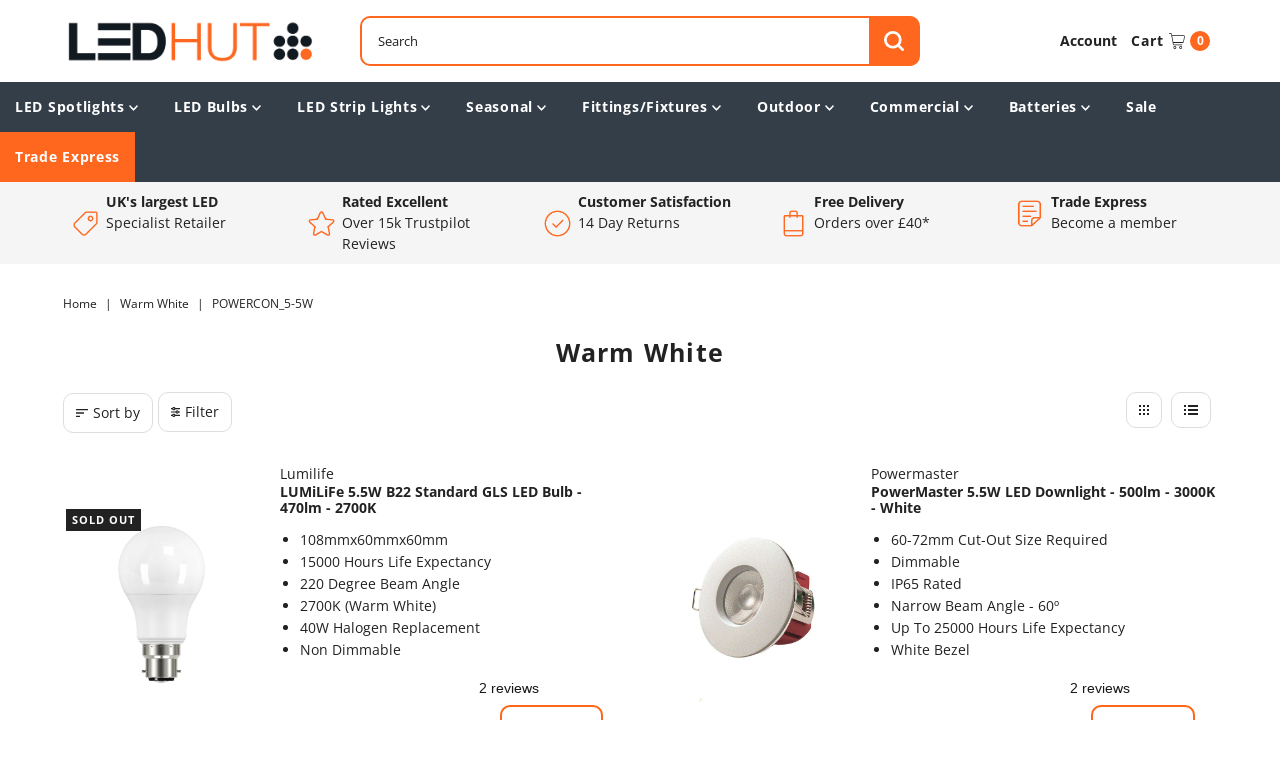

--- FILE ---
content_type: text/html; charset=utf-8
request_url: https://ledhut.co.uk/collections/colour-temp_warm-white/powercon_5-5w
body_size: 42544
content:
<!DOCTYPE html>
<html class="no-js" lang="en">
<head>
<!-- "snippets/limespot.liquid" was not rendered, the associated app was uninstalled -->
  <!-- Google Tag Manager -->
  <script>(function(w,d,s,l,i){w[l]=w[l]||[];w[l].push({'gtm.start':
  new Date().getTime(),event:'gtm.js'});var f=d.getElementsByTagName(s)[0],
  j=d.createElement(s),dl=l!='dataLayer'?'&l='+l:'';j.async=true;j.src=
  'https://www.googletagmanager.com/gtm.js?id='+i+dl;f.parentNode.insertBefore(j,f);
  })(window,document,'script','dataLayer','GTM-W4VG3ZX');</script>
  <!-- End Google Tag Manager -->
  <meta charset="utf-8" />
  <meta name="viewport" content="width=device-width,initial-scale=1">

  <!-- Establish early connection to external domains -->
  <link rel="preconnect" href="https://cdn.shopify.com" crossorigin>
  <link rel="preconnect" href="https://fonts.shopify.com" crossorigin>
  <link rel="preconnect" href="https://monorail-edge.shopifysvc.com">
  <link rel="preconnect" href="//ajax.googleapis.com" crossorigin /><!-- Preload onDomain stylesheets and script libraries -->
  <link rel="preload" href="//ledhut.co.uk/cdn/shop/t/30/assets/stylesheet.css?v=127833879843613340701752572310" as="style">
  <link rel="preload" href="//ledhut.co.uk/cdn/shop/t/30/assets/custom.css?v=110918733424785456151734100402" as="style">
  <link rel="preload" as="font" href="//ledhut.co.uk/cdn/fonts/open_sans/opensans_n4.c32e4d4eca5273f6d4ee95ddf54b5bbb75fc9b61.woff2" type="font/woff2" crossorigin>
  <link rel="preload" as="font" href="//ledhut.co.uk/cdn/fonts/open_sans/opensans_n7.a9393be1574ea8606c68f4441806b2711d0d13e4.woff2" type="font/woff2" crossorigin>
  <link rel="preload" as="font" href="//ledhut.co.uk/cdn/fonts/open_sans/opensans_n7.a9393be1574ea8606c68f4441806b2711d0d13e4.woff2" type="font/woff2" crossorigin>
  <link rel="preload" href="//ledhut.co.uk/cdn/shop/t/30/assets/eventemitter3.min.js?v=27939738353326123541695889321" as="script">
  <link rel="preload" href="//ledhut.co.uk/cdn/shop/t/30/assets/theme.js?v=91279222059961235411695889321" as="script">

  <link rel="shortcut icon" href="//ledhut.co.uk/cdn/shop/files/apple-touch-icon-114x114_32x32.png?v=1614338231" type="image/png" />
  <link rel="canonical" href="https://ledhut.co.uk/collections/colour-temp_warm-white/powercon_5-5w" />

  <title>
  
    Warm White &ndash; tagged "powercon_5-5w" &ndash; LED Hut
  
  </title>
    
  

  
<meta property="og:image" content="http://ledhut.co.uk/cdn/shop/files/LOGO_275e3e7c-b8ec-4a1f-b026-bd14b31e35be.png?v=1614361610">
  <meta property="og:image:secure_url" content="https://ledhut.co.uk/cdn/shop/files/LOGO_275e3e7c-b8ec-4a1f-b026-bd14b31e35be.png?v=1614361610">
  <meta property="og:image:width" content="1200">
  <meta property="og:image:height" content="628">

<meta property="og:site_name" content="LED Hut">



  <meta name="twitter:card" content="summary">


  <meta name="twitter:site" content="@">



  

  <style data-shopify>
:root {
    --main-family: "Open Sans";
    --main-weight: 400;
    --main-style: normal;
    --main-spacing: 0em;
    --nav-family: "Open Sans";
    --nav-weight: 700;
    --nav-style: normal;
    --nav-spacing: 0.050em;
    --heading-family: "Open Sans";
    --heading-weight: 700;
    --heading-style: 700;
    --heading-spacing: 0.050em;
    --button-spacing: 0.075em;

    --font-size: 14px;
    --h1-size: 25px;
    --h2-size: 25px;
    --h3-size: 18px;
    --nav-size: 14px;
    --supersize-h3: calc(18px * 2);
    --font-size-large: calc(14px + 2);

    --section-title-border: bottom-only-short;
    --heading-border-weight: 2px;

    --brand-main: #ff671f;
    --brand-main-light: #ff8a52;
    --brand-main-alt: #ff671f;
    --brand-main-alt-light: #ff8a52;
    --announcement-bar-background: #333e48;
    --announcement-bar-text-color: #ffffff;
    --top-bar-links-active: #ffffff;
    --top-bar-links-bg-active: #ffffff;
    --header-wrapper-background: #fff;
    --logo-color: #222222;
    --header-text-color: #222222;
    --navigation: #333e48;
    --navigation_hover: #485866;
    --nav-color: #ffffff;
    --nav-dropdown-background: #f5f5f5;
    --background: #ffffff;
    --text-color: #222222;
    --text-color-light: #555555;
    --dotted-color: #dddddd;
    --sale-color: #e35d5d;
    --button-color: #ff671f;
    --button-text: #ffffff;
    --button-hover: #ff8a52;
    --secondary-button-color: #ffffff;
    --secondary-button-text: #ff671f;
    --secondary-button-hover: #ffffff;
    --directional-background: #ff671f;
    --directional-color: #ffffff;
    --directional-hover-background: #ff8a52;
    --swatch-width: 40px;
    --swatch-height: 34px;
    --swatch-tooltip-left: -28px;
    --footer-background: #f5f5f5;
    --footer-text-color: #222222;
    --footer-border-color: 34, 34, 34;
    --cs1-color: #000;
    --cs1-background: #ffffff;
    --cs2-color: #222222;
    --cs2-background: #f5f5f5;
    --cs3-color: #ffffff;
    --cs3-background: #ff671f;
    --keyboard-focus: #dddddd;
    --focus-border-style: solid;
    --focus-border-weight: 2px;
    --container-width: 1440px;
    --section-padding: 50px;
    --grid-text-alignment: left;
    --posted-color: #555555;
    --article-title-color: #6f6f6f;
    --article-caption-color: ;
    --close-color: #000000;
    --text-color-darken-30: #000000;
    --thumbnail-outline-color: #888888;
    --select-arrow-bg: url(//ledhut.co.uk/cdn/shop/t/30/assets/select-arrow.png?v=112595941721225094991695889321);
    --free-shipping-bg: #ffffff;
    --free-shipping-text: #222222;
    --color-filter-size: 26px;

    --error-msg-dark: #e81000;
    --error-msg-light: #ffeae8;
    --success-msg-dark: #007f5f;
    --success-msg-light: #e5fff8;

    --color-body-text: var(--text-color);
    --color-body: var(--background);
    --color-bg: var(--background);

    --star-active: rgb(34, 34, 34);
    --star-inactive: rgb(162, 162, 162);

    --section-background: transparent;
    --section-overlay-color: 0, 0, 0;
    --section-overlay-opacity: 0;
    --section-button-size: 14px;
    --banner-title: #ffffff;

    --pulse-color: rgba(255, 177, 66, 1);
  }
  @media (max-width: 740px) {
    :root {
      --nav-size: calc(14px - (14px * 0.15));
      --h1-size: calc(25px - (25px * 0.15));
      --h2-size: calc(25px - (25px * 0.15));
      --h3-size: calc(18px - (18px * 0.15));
      --supersize-h3: calc(18px * 1.5);
    }
  }
</style>


  <link rel="stylesheet" href="//ledhut.co.uk/cdn/shop/t/30/assets/stylesheet.css?v=127833879843613340701752572310" type="text/css">
  <link rel="stylesheet" href="//ledhut.co.uk/cdn/shop/t/30/assets/custom.css?v=110918733424785456151734100402" type="text/css">

  <style>
    @font-face {
  font-family: "Open Sans";
  font-weight: 400;
  font-style: normal;
  font-display: swap;
  src: url("//ledhut.co.uk/cdn/fonts/open_sans/opensans_n4.c32e4d4eca5273f6d4ee95ddf54b5bbb75fc9b61.woff2") format("woff2"),
       url("//ledhut.co.uk/cdn/fonts/open_sans/opensans_n4.5f3406f8d94162b37bfa232b486ac93ee892406d.woff") format("woff");
}

    @font-face {
  font-family: "Open Sans";
  font-weight: 700;
  font-style: normal;
  font-display: swap;
  src: url("//ledhut.co.uk/cdn/fonts/open_sans/opensans_n7.a9393be1574ea8606c68f4441806b2711d0d13e4.woff2") format("woff2"),
       url("//ledhut.co.uk/cdn/fonts/open_sans/opensans_n7.7b8af34a6ebf52beb1a4c1d8c73ad6910ec2e553.woff") format("woff");
}

    @font-face {
  font-family: "Open Sans";
  font-weight: 700;
  font-style: normal;
  font-display: swap;
  src: url("//ledhut.co.uk/cdn/fonts/open_sans/opensans_n7.a9393be1574ea8606c68f4441806b2711d0d13e4.woff2") format("woff2"),
       url("//ledhut.co.uk/cdn/fonts/open_sans/opensans_n7.7b8af34a6ebf52beb1a4c1d8c73ad6910ec2e553.woff") format("woff");
}

    @font-face {
  font-family: "Open Sans";
  font-weight: 700;
  font-style: normal;
  font-display: swap;
  src: url("//ledhut.co.uk/cdn/fonts/open_sans/opensans_n7.a9393be1574ea8606c68f4441806b2711d0d13e4.woff2") format("woff2"),
       url("//ledhut.co.uk/cdn/fonts/open_sans/opensans_n7.7b8af34a6ebf52beb1a4c1d8c73ad6910ec2e553.woff") format("woff");
}

    @font-face {
  font-family: "Open Sans";
  font-weight: 400;
  font-style: italic;
  font-display: swap;
  src: url("//ledhut.co.uk/cdn/fonts/open_sans/opensans_i4.6f1d45f7a46916cc95c694aab32ecbf7509cbf33.woff2") format("woff2"),
       url("//ledhut.co.uk/cdn/fonts/open_sans/opensans_i4.4efaa52d5a57aa9a57c1556cc2b7465d18839daa.woff") format("woff");
}

    @font-face {
  font-family: "Open Sans";
  font-weight: 700;
  font-style: italic;
  font-display: swap;
  src: url("//ledhut.co.uk/cdn/fonts/open_sans/opensans_i7.916ced2e2ce15f7fcd95d196601a15e7b89ee9a4.woff2") format("woff2"),
       url("//ledhut.co.uk/cdn/fonts/open_sans/opensans_i7.99a9cff8c86ea65461de497ade3d515a98f8b32a.woff") format("woff");
}

  </style>

  <script>window.performance && window.performance.mark && window.performance.mark('shopify.content_for_header.start');</script><meta name="google-site-verification" content="nRP6u1es7E6ZZreILMMQZOxC5f52Pdup76vQSXUpmCY">
<meta id="shopify-digital-wallet" name="shopify-digital-wallet" content="/24902860888/digital_wallets/dialog">
<meta name="shopify-checkout-api-token" content="09569cdc039648c5ceee273f4b523f07">
<meta id="in-context-paypal-metadata" data-shop-id="24902860888" data-venmo-supported="false" data-environment="production" data-locale="en_US" data-paypal-v4="true" data-currency="GBP">
<link rel="alternate" type="application/atom+xml" title="Feed" href="/collections/colour-temp_warm-white/powercon_5-5w.atom" />
<link rel="alternate" type="application/json+oembed" href="https://ledhut.co.uk/collections/colour-temp_warm-white/powercon_5-5w.oembed">
<script async="async" src="/checkouts/internal/preloads.js?locale=en-GB"></script>
<link rel="preconnect" href="https://shop.app" crossorigin="anonymous">
<script async="async" src="https://shop.app/checkouts/internal/preloads.js?locale=en-GB&shop_id=24902860888" crossorigin="anonymous"></script>
<script id="apple-pay-shop-capabilities" type="application/json">{"shopId":24902860888,"countryCode":"GB","currencyCode":"GBP","merchantCapabilities":["supports3DS"],"merchantId":"gid:\/\/shopify\/Shop\/24902860888","merchantName":"LED Hut","requiredBillingContactFields":["postalAddress","email","phone"],"requiredShippingContactFields":["postalAddress","email","phone"],"shippingType":"shipping","supportedNetworks":["visa","maestro","masterCard","amex"],"total":{"type":"pending","label":"LED Hut","amount":"1.00"},"shopifyPaymentsEnabled":true,"supportsSubscriptions":true}</script>
<script id="shopify-features" type="application/json">{"accessToken":"09569cdc039648c5ceee273f4b523f07","betas":["rich-media-storefront-analytics"],"domain":"ledhut.co.uk","predictiveSearch":true,"shopId":24902860888,"locale":"en"}</script>
<script>var Shopify = Shopify || {};
Shopify.shop = "ledhutuk.myshopify.com";
Shopify.locale = "en";
Shopify.currency = {"active":"GBP","rate":"1.0"};
Shopify.country = "GB";
Shopify.theme = {"name":"Vantage (No Sale)","id":125074538584,"schema_name":"Vantage","schema_version":"9.1.1","theme_store_id":null,"role":"main"};
Shopify.theme.handle = "null";
Shopify.theme.style = {"id":null,"handle":null};
Shopify.cdnHost = "ledhut.co.uk/cdn";
Shopify.routes = Shopify.routes || {};
Shopify.routes.root = "/";</script>
<script type="module">!function(o){(o.Shopify=o.Shopify||{}).modules=!0}(window);</script>
<script>!function(o){function n(){var o=[];function n(){o.push(Array.prototype.slice.apply(arguments))}return n.q=o,n}var t=o.Shopify=o.Shopify||{};t.loadFeatures=n(),t.autoloadFeatures=n()}(window);</script>
<script>
  window.ShopifyPay = window.ShopifyPay || {};
  window.ShopifyPay.apiHost = "shop.app\/pay";
  window.ShopifyPay.redirectState = null;
</script>
<script id="shop-js-analytics" type="application/json">{"pageType":"collection"}</script>
<script defer="defer" async type="module" src="//ledhut.co.uk/cdn/shopifycloud/shop-js/modules/v2/client.init-shop-cart-sync_COMZFrEa.en.esm.js"></script>
<script defer="defer" async type="module" src="//ledhut.co.uk/cdn/shopifycloud/shop-js/modules/v2/chunk.common_CdXrxk3f.esm.js"></script>
<script type="module">
  await import("//ledhut.co.uk/cdn/shopifycloud/shop-js/modules/v2/client.init-shop-cart-sync_COMZFrEa.en.esm.js");
await import("//ledhut.co.uk/cdn/shopifycloud/shop-js/modules/v2/chunk.common_CdXrxk3f.esm.js");

  window.Shopify.SignInWithShop?.initShopCartSync?.({"fedCMEnabled":true,"windoidEnabled":true});

</script>
<script>
  window.Shopify = window.Shopify || {};
  if (!window.Shopify.featureAssets) window.Shopify.featureAssets = {};
  window.Shopify.featureAssets['shop-js'] = {"shop-cart-sync":["modules/v2/client.shop-cart-sync_CRSPkpKa.en.esm.js","modules/v2/chunk.common_CdXrxk3f.esm.js"],"shop-button":["modules/v2/client.shop-button_B6dBoDg5.en.esm.js","modules/v2/chunk.common_CdXrxk3f.esm.js"],"init-windoid":["modules/v2/client.init-windoid_hXardXh0.en.esm.js","modules/v2/chunk.common_CdXrxk3f.esm.js"],"shop-cash-offers":["modules/v2/client.shop-cash-offers_p6Pw3nax.en.esm.js","modules/v2/chunk.common_CdXrxk3f.esm.js","modules/v2/chunk.modal_C89cmTvN.esm.js"],"init-fed-cm":["modules/v2/client.init-fed-cm_DO1JVZ96.en.esm.js","modules/v2/chunk.common_CdXrxk3f.esm.js"],"init-shop-email-lookup-coordinator":["modules/v2/client.init-shop-email-lookup-coordinator_jpxQlUsx.en.esm.js","modules/v2/chunk.common_CdXrxk3f.esm.js"],"shop-toast-manager":["modules/v2/client.shop-toast-manager_C-K0q6-t.en.esm.js","modules/v2/chunk.common_CdXrxk3f.esm.js"],"shop-login-button":["modules/v2/client.shop-login-button_BHRMsoBb.en.esm.js","modules/v2/chunk.common_CdXrxk3f.esm.js","modules/v2/chunk.modal_C89cmTvN.esm.js"],"pay-button":["modules/v2/client.pay-button_CRuQ9trT.en.esm.js","modules/v2/chunk.common_CdXrxk3f.esm.js"],"init-shop-cart-sync":["modules/v2/client.init-shop-cart-sync_COMZFrEa.en.esm.js","modules/v2/chunk.common_CdXrxk3f.esm.js"],"init-customer-accounts-sign-up":["modules/v2/client.init-customer-accounts-sign-up_Q1yheB3t.en.esm.js","modules/v2/client.shop-login-button_BHRMsoBb.en.esm.js","modules/v2/chunk.common_CdXrxk3f.esm.js","modules/v2/chunk.modal_C89cmTvN.esm.js"],"avatar":["modules/v2/client.avatar_BTnouDA3.en.esm.js"],"init-customer-accounts":["modules/v2/client.init-customer-accounts_B5rMd0lj.en.esm.js","modules/v2/client.shop-login-button_BHRMsoBb.en.esm.js","modules/v2/chunk.common_CdXrxk3f.esm.js","modules/v2/chunk.modal_C89cmTvN.esm.js"],"init-shop-for-new-customer-accounts":["modules/v2/client.init-shop-for-new-customer-accounts_BNQiNx4m.en.esm.js","modules/v2/client.shop-login-button_BHRMsoBb.en.esm.js","modules/v2/chunk.common_CdXrxk3f.esm.js","modules/v2/chunk.modal_C89cmTvN.esm.js"],"checkout-modal":["modules/v2/client.checkout-modal_DtXVhFgQ.en.esm.js","modules/v2/chunk.common_CdXrxk3f.esm.js","modules/v2/chunk.modal_C89cmTvN.esm.js"],"shop-follow-button":["modules/v2/client.shop-follow-button_CV5C02lv.en.esm.js","modules/v2/chunk.common_CdXrxk3f.esm.js","modules/v2/chunk.modal_C89cmTvN.esm.js"],"shop-login":["modules/v2/client.shop-login_Bz_Zm_XZ.en.esm.js","modules/v2/chunk.common_CdXrxk3f.esm.js","modules/v2/chunk.modal_C89cmTvN.esm.js"],"lead-capture":["modules/v2/client.lead-capture_CmGCXBh3.en.esm.js","modules/v2/chunk.common_CdXrxk3f.esm.js","modules/v2/chunk.modal_C89cmTvN.esm.js"],"payment-terms":["modules/v2/client.payment-terms_D7XnU2ez.en.esm.js","modules/v2/chunk.common_CdXrxk3f.esm.js","modules/v2/chunk.modal_C89cmTvN.esm.js"]};
</script>
<script>(function() {
  var isLoaded = false;
  function asyncLoad() {
    if (isLoaded) return;
    isLoaded = true;
    var urls = ["https:\/\/ecommplugins-scripts.trustpilot.com\/v2.1\/js\/header.min.js?settings=eyJrZXkiOiJkZTJFdUdKWjd5QTRrSFdIIiwicyI6InNrdSJ9\u0026v=2.5\u0026shop=ledhutuk.myshopify.com","https:\/\/ecommplugins-trustboxsettings.trustpilot.com\/ledhutuk.myshopify.com.js?settings=1698135356689\u0026shop=ledhutuk.myshopify.com","https:\/\/s3.eu-west-1.amazonaws.com\/production-klarna-il-shopify-osm\/a6c5e37d3b587ca7438f15aa90b429b47085a035\/ledhutuk.myshopify.com-1708603693158.js?shop=ledhutuk.myshopify.com","https:\/\/static.klaviyo.com\/onsite\/js\/YpmwW7\/klaviyo.js?company_id=YpmwW7\u0026shop=ledhutuk.myshopify.com","\/\/app.backinstock.org\/widget\/19819_1746005071.js?category=bis\u0026v=6\u0026shop=ledhutuk.myshopify.com"];
    for (var i = 0; i < urls.length; i++) {
      var s = document.createElement('script');
      s.type = 'text/javascript';
      s.async = true;
      s.src = urls[i];
      var x = document.getElementsByTagName('script')[0];
      x.parentNode.insertBefore(s, x);
    }
  };
  if(window.attachEvent) {
    window.attachEvent('onload', asyncLoad);
  } else {
    window.addEventListener('load', asyncLoad, false);
  }
})();</script>
<script id="__st">var __st={"a":24902860888,"offset":0,"reqid":"3af77125-8930-45fd-a944-0704996fe86e-1762975097","pageurl":"ledhut.co.uk\/collections\/colour-temp_warm-white\/powercon_5-5w","u":"9a361b62acbb","p":"collection","rtyp":"collection","rid":176132980824};</script>
<script>window.ShopifyPaypalV4VisibilityTracking = true;</script>
<script id="captcha-bootstrap">!function(){'use strict';const t='contact',e='account',n='new_comment',o=[[t,t],['blogs',n],['comments',n],[t,'customer']],c=[[e,'customer_login'],[e,'guest_login'],[e,'recover_customer_password'],[e,'create_customer']],r=t=>t.map((([t,e])=>`form[action*='/${t}']:not([data-nocaptcha='true']) input[name='form_type'][value='${e}']`)).join(','),a=t=>()=>t?[...document.querySelectorAll(t)].map((t=>t.form)):[];function s(){const t=[...o],e=r(t);return a(e)}const i='password',u='form_key',d=['recaptcha-v3-token','g-recaptcha-response','h-captcha-response',i],f=()=>{try{return window.sessionStorage}catch{return}},m='__shopify_v',_=t=>t.elements[u];function p(t,e,n=!1){try{const o=window.sessionStorage,c=JSON.parse(o.getItem(e)),{data:r}=function(t){const{data:e,action:n}=t;return t[m]||n?{data:e,action:n}:{data:t,action:n}}(c);for(const[e,n]of Object.entries(r))t.elements[e]&&(t.elements[e].value=n);n&&o.removeItem(e)}catch(o){console.error('form repopulation failed',{error:o})}}const l='form_type',E='cptcha';function T(t){t.dataset[E]=!0}const w=window,h=w.document,L='Shopify',v='ce_forms',y='captcha';let A=!1;((t,e)=>{const n=(g='f06e6c50-85a8-45c8-87d0-21a2b65856fe',I='https://cdn.shopify.com/shopifycloud/storefront-forms-hcaptcha/ce_storefront_forms_captcha_hcaptcha.v1.5.2.iife.js',D={infoText:'Protected by hCaptcha',privacyText:'Privacy',termsText:'Terms'},(t,e,n)=>{const o=w[L][v],c=o.bindForm;if(c)return c(t,g,e,D).then(n);var r;o.q.push([[t,g,e,D],n]),r=I,A||(h.body.append(Object.assign(h.createElement('script'),{id:'captcha-provider',async:!0,src:r})),A=!0)});var g,I,D;w[L]=w[L]||{},w[L][v]=w[L][v]||{},w[L][v].q=[],w[L][y]=w[L][y]||{},w[L][y].protect=function(t,e){n(t,void 0,e),T(t)},Object.freeze(w[L][y]),function(t,e,n,w,h,L){const[v,y,A,g]=function(t,e,n){const i=e?o:[],u=t?c:[],d=[...i,...u],f=r(d),m=r(i),_=r(d.filter((([t,e])=>n.includes(e))));return[a(f),a(m),a(_),s()]}(w,h,L),I=t=>{const e=t.target;return e instanceof HTMLFormElement?e:e&&e.form},D=t=>v().includes(t);t.addEventListener('submit',(t=>{const e=I(t);if(!e)return;const n=D(e)&&!e.dataset.hcaptchaBound&&!e.dataset.recaptchaBound,o=_(e),c=g().includes(e)&&(!o||!o.value);(n||c)&&t.preventDefault(),c&&!n&&(function(t){try{if(!f())return;!function(t){const e=f();if(!e)return;const n=_(t);if(!n)return;const o=n.value;o&&e.removeItem(o)}(t);const e=Array.from(Array(32),(()=>Math.random().toString(36)[2])).join('');!function(t,e){_(t)||t.append(Object.assign(document.createElement('input'),{type:'hidden',name:u})),t.elements[u].value=e}(t,e),function(t,e){const n=f();if(!n)return;const o=[...t.querySelectorAll(`input[type='${i}']`)].map((({name:t})=>t)),c=[...d,...o],r={};for(const[a,s]of new FormData(t).entries())c.includes(a)||(r[a]=s);n.setItem(e,JSON.stringify({[m]:1,action:t.action,data:r}))}(t,e)}catch(e){console.error('failed to persist form',e)}}(e),e.submit())}));const S=(t,e)=>{t&&!t.dataset[E]&&(n(t,e.some((e=>e===t))),T(t))};for(const o of['focusin','change'])t.addEventListener(o,(t=>{const e=I(t);D(e)&&S(e,y())}));const B=e.get('form_key'),M=e.get(l),P=B&&M;t.addEventListener('DOMContentLoaded',(()=>{const t=y();if(P)for(const e of t)e.elements[l].value===M&&p(e,B);[...new Set([...A(),...v().filter((t=>'true'===t.dataset.shopifyCaptcha))])].forEach((e=>S(e,t)))}))}(h,new URLSearchParams(w.location.search),n,t,e,['guest_login'])})(!0,!0)}();</script>
<script integrity="sha256-52AcMU7V7pcBOXWImdc/TAGTFKeNjmkeM1Pvks/DTgc=" data-source-attribution="shopify.loadfeatures" defer="defer" src="//ledhut.co.uk/cdn/shopifycloud/storefront/assets/storefront/load_feature-81c60534.js" crossorigin="anonymous"></script>
<script crossorigin="anonymous" defer="defer" src="//ledhut.co.uk/cdn/shopifycloud/storefront/assets/shopify_pay/storefront-65b4c6d7.js?v=20250812"></script>
<script data-source-attribution="shopify.dynamic_checkout.dynamic.init">var Shopify=Shopify||{};Shopify.PaymentButton=Shopify.PaymentButton||{isStorefrontPortableWallets:!0,init:function(){window.Shopify.PaymentButton.init=function(){};var t=document.createElement("script");t.src="https://ledhut.co.uk/cdn/shopifycloud/portable-wallets/latest/portable-wallets.en.js",t.type="module",document.head.appendChild(t)}};
</script>
<script data-source-attribution="shopify.dynamic_checkout.buyer_consent">
  function portableWalletsHideBuyerConsent(e){var t=document.getElementById("shopify-buyer-consent"),n=document.getElementById("shopify-subscription-policy-button");t&&n&&(t.classList.add("hidden"),t.setAttribute("aria-hidden","true"),n.removeEventListener("click",e))}function portableWalletsShowBuyerConsent(e){var t=document.getElementById("shopify-buyer-consent"),n=document.getElementById("shopify-subscription-policy-button");t&&n&&(t.classList.remove("hidden"),t.removeAttribute("aria-hidden"),n.addEventListener("click",e))}window.Shopify?.PaymentButton&&(window.Shopify.PaymentButton.hideBuyerConsent=portableWalletsHideBuyerConsent,window.Shopify.PaymentButton.showBuyerConsent=portableWalletsShowBuyerConsent);
</script>
<script data-source-attribution="shopify.dynamic_checkout.cart.bootstrap">document.addEventListener("DOMContentLoaded",(function(){function t(){return document.querySelector("shopify-accelerated-checkout-cart, shopify-accelerated-checkout")}if(t())Shopify.PaymentButton.init();else{new MutationObserver((function(e,n){t()&&(Shopify.PaymentButton.init(),n.disconnect())})).observe(document.body,{childList:!0,subtree:!0})}}));
</script>
<script id='scb4127' type='text/javascript' async='' src='https://ledhut.co.uk/cdn/shopifycloud/privacy-banner/storefront-banner.js'></script><link id="shopify-accelerated-checkout-styles" rel="stylesheet" media="screen" href="https://ledhut.co.uk/cdn/shopifycloud/portable-wallets/latest/accelerated-checkout-backwards-compat.css" crossorigin="anonymous">
<style id="shopify-accelerated-checkout-cart">
        #shopify-buyer-consent {
  margin-top: 1em;
  display: inline-block;
  width: 100%;
}

#shopify-buyer-consent.hidden {
  display: none;
}

#shopify-subscription-policy-button {
  background: none;
  border: none;
  padding: 0;
  text-decoration: underline;
  font-size: inherit;
  cursor: pointer;
}

#shopify-subscription-policy-button::before {
  box-shadow: none;
}

      </style>

<script>window.performance && window.performance.mark && window.performance.mark('shopify.content_for_header.end');</script>

  <!-- TrustBox script -->
  <script type="text/javascript" src="//widget.trustpilot.com/bootstrap/v5/tp.widget.bootstrap.min.js" async></script>
  <!-- End TrustBox script -->


<script type="text/javascript">console.error("MinMaxify is deactivated for this website. Please don't forget to remove minmaxify-head.liquid still being referenced by theme.liquid")</script>


<div id="shopify-section-filter-menu-settings" class="shopify-section"><style type="text/css">
/*  Filter Menu Color and Image Section CSS */</style>
<link href="//ledhut.co.uk/cdn/shop/t/30/assets/filter-menu.scss.css?v=135157287562744703871695994253" rel="stylesheet" type="text/css" media="all" />
<script src="//ledhut.co.uk/cdn/shop/t/30/assets/filter-menu.js?v=79298749081961657871695889321" type="text/javascript"></script>





</div>

<!-- PageFly Header Render begins -->
  
  <script>
    window.addEventListener('load', () => {
      // fallback for gtag when not initialized
      if(typeof window.gtag !== 'function') {
        window.gtag = (str1, str2, obj) => {
        }
      }
    }) 
  </script>
  <!-- PageFly begins loading Google fonts --><link rel="preconnect" href="https://fonts.googleapis.com"><link rel="preconnect" href="https://fonts.gstatic.com" crossorigin><link rel="preload" as="style" fetchpriority="low" href="https://fonts.googleapis.com/css2?family=Playfair+Display:wght@400&family=Lato:wght@400&family=Source+Sans+Pro:wght@400&display=block"><link rel="stylesheet" href="https://fonts.googleapis.com/css2?family=Playfair+Display:wght@400&family=Lato:wght@400&family=Source+Sans+Pro:wght@400&display=block" media="(min-width: 640px)"><link rel="stylesheet" href="https://fonts.googleapis.com/css2?family=Playfair+Display:wght@400&family=Lato:wght@400&family=Source+Sans+Pro:wght@400&display=block" media="print" onload="this.onload=null;this.media='all'"><!-- PageFly ends loading Google fonts -->

<style>.__pf img,.__pf video{max-width:100%;border:0;vertical-align:middle}.__pf [tabIndex],.__pf button,.__pf input,.__pf select,.__pf textarea{touch-action:manipulation}.__pf :focus-visible{outline:0!important;box-shadow:none!important}.__pf :not(input):not(select):not(textarea):focus-visible{border:none!important}.__pf *,.__pf :after,.__pf :before{box-sizing:border-box}.__pf [disabled],.__pf [readonly]{cursor:default}.__pf [data-href],.__pf button:not([data-pf-id]):hover{cursor:pointer}.__pf [disabled]{pointer-events:none}.__pf [hidden]{display:none!important}.__pf [data-link=inherit]{color:inherit;text-decoration:none}.__pf [data-pf-placeholder]{outline:0;height:auto;display:none;pointer-events:none!important}.__pf .pf-ifr,.__pf [style*="--ratio"] img{position:absolute;height:100%;left:0;top:0;width:100%}.__pf .pf-r,.__pf .pf-r-eh>.pf-c{display:flex}.__pf [style*="--cw"]{padding:0 15px;width:100%;margin:auto;max-width:var(--cw)}.__pf .pf-ifr{border:0}.__pf .pf-bg-lazy{background-image:none!important}.__pf .pf-r{flex-wrap:wrap}.__pf .pf-r-dg{display:grid}.__pf [style*="--c-xs"]{max-width:calc(100%/12*var(--c-xs));flex-basis:calc(100%/12*var(--c-xs))}.__pf [style*="--s-xs"]{margin:0 calc(-1 * var(--s-xs))}.__pf [style*="--s-xs"]>.pf-c{padding:var(--s-xs)}.__pf .pf-r-ew>.pf-c{flex-grow:1;flex-basis:0}.__pf [style*="--ew-xs"]>.pf-c{flex-basis:calc(100% / var(--ew-xs));max-width:calc(100% / var(--ew-xs))}.__pf [style*="--ratio"]{position:relative;padding-bottom:var(--ratio)}.__pf .oh{overflow:hidden}.main-content{padding:0}.footer-section,.site-footer,.site-footer-wrapper,main .accent-background+.shopify-section{margin:0}@media (max-width:767.4999px){.__pf .pf-hide{display:none!important}}@media (max-width:1024.4999px) and (min-width:767.5px){.__pf .pf-sm-hide{display:none!important}}@media (max-width:1199.4999px) and (min-width:1024.5px){.__pf .pf-md-hide{display:none!important}}@media (min-width:767.5px){.__pf [style*="--s-sm"]{margin:0 calc(-1 * var(--s-sm))}.__pf [style*="--c-sm"]{max-width:calc(100%/12*var(--c-sm));flex-basis:calc(100%/12*var(--c-sm))}.__pf [style*="--s-sm"]>.pf-c{padding:var(--s-sm)}.__pf [style*="--ew-sm"]>.pf-c{flex-basis:calc(100% / var(--ew-sm));max-width:calc(100% / var(--ew-sm))}}@media (min-width:1024.5px){.__pf [style*="--s-md"]{margin:0 calc(-1 * var(--s-md))}.__pf [style*="--c-md"]{max-width:calc(100%/12*var(--c-md));flex-basis:calc(100%/12*var(--c-md))}.__pf [style*="--s-md"]>.pf-c{padding:var(--s-md)}.__pf [style*="--ew-md"]>.pf-c{flex-basis:calc(100% / var(--ew-md));max-width:calc(100% / var(--ew-md))}}@media (min-width:1199.5px){.__pf [style*="--s-lg"]{margin:0 calc(-1 * var(--s-lg))}.__pf [style*="--c-lg"]{max-width:calc(100%/12*var(--c-lg));flex-basis:calc(100%/12*var(--c-lg))}.__pf [style*="--s-lg"]>.pf-c{padding:var(--s-lg)}.__pf [style*="--ew-lg"]>.pf-c{flex-basis:calc(100% / var(--ew-lg));max-width:calc(100% / var(--ew-lg))}.__pf .pf-lg-hide{display:none!important}}.__pf .pf-r-eh>.pf-c>div{width:100%}.__pf .pf-c-lt{justify-content:flex-start;align-items:flex-start}.__pf .pf-c-ct{justify-content:center;align-items:flex-start}.__pf .pf-c-rt{justify-content:flex-end;align-items:flex-start}.__pf .pf-c-lm{justify-content:flex-start;align-items:center}.__pf .pf-c-cm{justify-content:center;align-items:center}.__pf .pf-c-rm{justify-content:flex-end;align-items:center}.__pf .pf-c-lb{justify-content:flex-start;align-items:flex-end}.__pf .pf-c-cb{justify-content:center;align-items:flex-end}.__pf .pf-c-rb{justify-content:flex-end;align-items:flex-end}</style>
<style>@media all{.__pf .pf-gs-button-1,.__pf .pf-gs-button-2,.__pf .pf-gs-button-3{padding:12px 20px;font-size:16px;line-height:16px;letter-spacing:0;margin:0}.__pf{--pf-primary-color:rgb(199, 61, 35);--pf-secondary-color:rgb(63, 115, 203);--pf-foreground-color:rgb(55, 126, 98);--pf-background-color:rgb(204, 204, 204);--pf-color-5:rgb(17, 18, 19);--pf-color-6:rgb(246, 197, 103);--pf-color-7:rgb(121, 202, 216);--pf-color-8:rgb(240, 240, 240);--pf-primary-font:"Playfair Display";--pf-secondary-font:"Lato";--pf-tertiary-font:"Source Sans Pro"}.__pf .pf-gs-button-1{background-color:#919da9;color:#fff}.__pf .pf-gs-button-2{color:#919da9;border:1px solid #919da9}.__pf .pf-gs-button-3{background-color:#919da9;color:#fff;border-radius:40px}.__pf .pf-gs-button-4{color:#919da9;border-radius:40px;border:1px solid #919da9;padding:12px 20px;margin:0;font-size:16px;line-height:16px;letter-spacing:0}.__pf .pf-gs-button-5,.__pf .pf-gs-button-6{color:#919da9;border-style:solid;border-color:#919da9;padding:12px 20px;font-size:16px;line-height:16px;letter-spacing:0}.__pf .pf-gs-button-5{border-width:0 0 3px;margin:0}.__pf .pf-gs-button-6{border-width:0 3px 3px 0;margin:0}.__pf .pf-gs-icon-1,.__pf .pf-gs-icon-2{background-color:#919da9;color:#fff;padding:8px;margin:0;border-style:none}.__pf .pf-gs-icon-1{border-radius:0}.__pf .pf-gs-icon-2{border-radius:50%}.__pf .pf-gs-icon-3,.__pf .pf-gs-icon-4{background-color:#fff;color:#919da9;padding:8px;margin:0;border:1px solid #919da9}.__pf .pf-gs-icon-4{border-radius:50%}.__pf .pf-gs-icon-5,.__pf .pf-gs-icon-6{background-color:#f5f5f5;color:#919da9;padding:8px;margin:0;border:1px solid #919da9}.__pf .pf-gs-icon-6{border-radius:50%}.__pf .pf-gs-image-1{width:100%}.__pf .pf-gs-image-2{border:3px solid #919da9;width:100%}.__pf .pf-gs-image-3{border:3px solid #919da9;padding:10px;width:100%}.__pf .pf-gs-image-4,.__pf .pf-gs-image-5{border-radius:50%;width:100%}.__pf .pf-gs-image-5{border:3px solid #919da9}.__pf .pf-gs-image-6{border-radius:50%;border:3px solid #919da9;padding:10px;width:100%}.__pf .pf-gs-heading-1,.__pf .pf-gs-heading-2,.__pf .pf-gs-heading-3,.__pf .pf-gs-heading-4,.__pf .pf-gs-heading-5{color:#000;padding:0;margin:18px 0}.__pf .pf-gs-heading-1{font-size:32px}.__pf .pf-gs-heading-2{font-size:24px}.__pf .pf-gs-heading-3{font-size:20px}.__pf .pf-gs-heading-4{font-size:18px}.__pf .pf-gs-heading-5{font-size:16px}.__pf .pf-gs-heading-6{margin:18px 0;font-size:14px;color:#000;padding:0}.__pf .pf-gs-paragraph-1,.__pf .pf-gs-paragraph-2,.__pf .pf-gs-paragraph-3,.__pf .pf-gs-paragraph-4{color:#000;padding:0;margin:16px 0;font-size:16px}.__pf .pf-gs-paragraph-1{text-align:left}.__pf .pf-gs-paragraph-2{text-align:right}.__pf .pf-gs-paragraph-3{text-align:center}.__pf .pf-gs-divider-1,.__pf .pf-gs-divider-2,.__pf .pf-gs-divider-3{padding:16px 0;margin:0;font-size:2px}.__pf .pf-gs-divider-1{color:#919da9}.__pf .pf-gs-divider-2{color:#444749}.__pf .pf-gs-divider-3{color:#b9bfca}}</style>
<style>.pf-color-scheme-1,.pf-color-scheme-2{--pf-scheme-shadow-color:rgb(0, 0, 0, 0.25)}.pf-color-scheme-1{--pf-scheme-bg-color: ;--pf-scheme-text-color: ;--pf-scheme-btn-bg-color: ;--pf-scheme-btn-text-color: ;--pf-scheme-border-color: ;background-color:var(--pf-scheme-bg-color);border-color:var(--pf-scheme-border-color);box-shadow:var(--pf-scheme-shadow-color);color:var(--pf-scheme-text-color)}.pf-color-scheme-2,.pf-color-scheme-3{--pf-scheme-btn-text-color:rgb(255, 255, 255);background-color:var(--pf-scheme-bg-color);border-color:var(--pf-scheme-border-color);box-shadow:var(--pf-scheme-shadow-color);color:var(--pf-scheme-text-color)}.pf-color-scheme-2{--pf-scheme-bg-color:rgba(255, 255, 255, 0);--pf-scheme-text-color:rgb(0, 0, 0);--pf-scheme-btn-bg-color:rgb(145, 157, 169);--pf-scheme-border-color:rgba(0, 0, 0)}.pf-color-scheme-3,.pf-color-scheme-4{--pf-scheme-text-color:rgb(18, 18, 18);--pf-scheme-btn-bg-color:rgb(18, 18, 18);--pf-scheme-border-color:rgb(18, 18, 18)}.pf-color-scheme-3{--pf-scheme-bg-color:rgb(255, 255, 255);--pf-scheme-shadow-color:rgb(18, 18, 18)}.pf-color-scheme-4{--pf-scheme-bg-color:rgb(243, 243, 243);--pf-scheme-btn-text-color:rgb(243, 243, 243);--pf-scheme-shadow-color:rgb(18, 18, 18);background-color:var(--pf-scheme-bg-color);border-color:var(--pf-scheme-border-color);box-shadow:var(--pf-scheme-shadow-color);color:var(--pf-scheme-text-color)}.pf-color-scheme-5,.pf-color-scheme-6,.pf-color-scheme-7{--pf-scheme-text-color:rgb(255, 255, 255);--pf-scheme-btn-bg-color:rgb(255, 255, 255);--pf-scheme-border-color:rgb(255, 255, 255);--pf-scheme-shadow-color:rgb(18, 18, 18);background-color:var(--pf-scheme-bg-color);border-color:var(--pf-scheme-border-color);box-shadow:var(--pf-scheme-shadow-color);color:var(--pf-scheme-text-color)}.pf-color-scheme-5{--pf-scheme-bg-color:rgb(36, 40, 51);--pf-scheme-btn-text-color:rgb(0, 0, 0)}.pf-color-scheme-6{--pf-scheme-bg-color:rgb(18, 18, 18);--pf-scheme-btn-text-color:rgb(18, 18, 18)}.pf-color-scheme-7{--pf-scheme-bg-color:rgb(51, 79, 180);--pf-scheme-btn-text-color:rgb(51, 79, 180)}.pf-typography-1{font-family: }@media all{.__pf .pf-button-2,.__pf .pf-button-3,.__pf .pf-button-4{padding:12px 20px;margin:0;font-size:16px;line-height:16px;letter-spacing:0}.__pf .pf-button-2{background-color:#919da9;color:#fff}.__pf .pf-button-3{color:#919da9;border:1px solid #919da9}.__pf .pf-button-4{background-color:#919da9;color:#fff;border-radius:40px}.__pf .pf-button-5{color:#919da9;border-radius:40px;border:1px solid #919da9;padding:12px 20px;margin:0;font-size:16px;line-height:16px;letter-spacing:0}.__pf .pf-button-6,.__pf .pf-button-7{color:#919da9;border-style:solid;border-color:#919da9;margin:0;font-size:16px;line-height:16px;letter-spacing:0;padding:12px 20px}.__pf .pf-button-6{border-width:0 0 3px}.__pf .pf-button-7{border-width:0 3px 3px 0}.__pf .pf-button-8{background-color:#919da9;color:#fff;padding:12px 20px}.__pf .pf-icon-1,.__pf .pf-text-1,.__pf .pf-text-6,.__pf .pf-text-7{background-color:var(--pf-scheme-bg-color);color:var(--pf-scheme-text-color)}.__pf .pf-icon-2,.__pf .pf-icon-3{background-color:#919da9;color:#fff;padding:8px;margin:0;border-style:none}.__pf .pf-icon-2{border-radius:0}.__pf .pf-icon-3{border-radius:50%}.__pf .pf-icon-4,.__pf .pf-icon-5{background-color:#fff;color:#919da9;padding:8px;margin:0;border:1px solid #919da9}.__pf .pf-icon-5{border-radius:50%}.__pf .pf-icon-6,.__pf .pf-icon-7{background-color:#f5f5f5;color:#919da9;padding:8px;margin:0;border:1px solid #919da9}.__pf .pf-icon-7{border-radius:50%}.__pf .pf-text-2,.__pf .pf-text-3,.__pf .pf-text-4,.__pf .pf-text-5{color:#000;padding:0;margin:16px 0;font-size:16px}.__pf .pf-text-2{text-align:left}.__pf .pf-text-3{text-align:right}.__pf .pf-text-4{text-align:center}.__pf .pf-divider-2,.__pf .pf-divider-3,.__pf .pf-divider-4{padding:16px 0;margin:0;font-size:2px}.__pf .pf-divider-1{color:var(--pf-scheme-text-color)}.__pf .pf-divider-2{color:#919da9}.__pf .pf-divider-3{color:#444749}.__pf .pf-divider-4{color:#b9bfca}.__pf .pf-heading-1-h1,.__pf .pf-heading-1-h2,.__pf .pf-heading-1-h3,.__pf .pf-heading-1-h4,.__pf .pf-heading-1-h5,.__pf .pf-heading-1-h6{color:var(--pf-scheme-text-color);background-color:var(--pf-scheme-bg-color)}.__pf .pf-heading-2-h1,.__pf .pf-heading-2-h2,.__pf .pf-heading-2-h3,.__pf .pf-heading-2-h4,.__pf .pf-heading-2-h5,.__pf .pf-heading-2-h6{margin:18px 0;font-size:32px;color:#000;padding:0}.__pf .pf-heading-3-h1,.__pf .pf-heading-3-h2,.__pf .pf-heading-3-h3,.__pf .pf-heading-3-h4,.__pf .pf-heading-3-h5,.__pf .pf-heading-3-h6{margin:18px 0;font-size:24px;color:#000;padding:0}.__pf .pf-heading-4-h1,.__pf .pf-heading-4-h2,.__pf .pf-heading-4-h3,.__pf .pf-heading-4-h4,.__pf .pf-heading-4-h5,.__pf .pf-heading-4-h6{margin:18px 0;font-size:20px;color:#000;padding:0}.__pf .pf-heading-5-h1,.__pf .pf-heading-5-h2,.__pf .pf-heading-5-h3,.__pf .pf-heading-5-h4,.__pf .pf-heading-5-h5,.__pf .pf-heading-5-h6{margin:18px 0;font-size:18px;color:#000;padding:0}.__pf .pf-heading-6-h1,.__pf .pf-heading-6-h2,.__pf .pf-heading-6-h3,.__pf .pf-heading-6-h4,.__pf .pf-heading-6-h5,.__pf .pf-heading-6-h6{margin:18px 0;font-size:16px;color:#000;padding:0}.__pf .pf-heading-7-h1,.__pf .pf-heading-7-h2,.__pf .pf-heading-7-h3,.__pf .pf-heading-7-h4,.__pf .pf-heading-7-h5,.__pf .pf-heading-7-h6{margin:18px 0;font-size:14px;color:#000;padding:0}.__pf .pf-image-2{width:100%}.__pf .pf-image-3{border:3px solid #919da9;width:100%}.__pf .pf-image-4{border:3px solid #919da9;padding:10px;width:100%}.__pf .pf-image-5,.__pf .pf-image-6{border-radius:50%;width:100%}.__pf .pf-image-6{border:3px solid #919da9}.__pf .pf-image-7{border-radius:50%;border:3px solid #919da9;padding:10px;width:100%}}</style><!-- PageFly Header Render ends --><!-- BEGIN app block: shopify://apps/pagefly-page-builder/blocks/app-embed/83e179f7-59a0-4589-8c66-c0dddf959200 -->

<!-- BEGIN app snippet: pagefly-cro-ab-testing-main -->







<script>
  ;(function () {
    const url = new URL(window.location)
    const viewParam = url.searchParams.get('view')
    if (viewParam && viewParam.includes('variant-pf-')) {
      url.searchParams.set('pf_v', viewParam)
      url.searchParams.delete('view')
      window.history.replaceState({}, '', url)
    }
  })()
</script>



<script type='module'>
  
  window.PAGEFLY_CRO = window.PAGEFLY_CRO || {}

  window.PAGEFLY_CRO['data_debug'] = {
    original_template_suffix: "all_collections",
    allow_ab_test: false,
    ab_test_start_time: 0,
    ab_test_end_time: 0,
    today_date_time: 1762975097000,
  }
  window.PAGEFLY_CRO['GA4'] = { enabled: false}
</script>

<!-- END app snippet -->








  <script src='https://cdn.shopify.com/extensions/019a5cab-74ee-7a22-8c97-81212c776609/pagefly-193/assets/pagefly-helper.js' defer='defer'></script>

  <script src='https://cdn.shopify.com/extensions/019a5cab-74ee-7a22-8c97-81212c776609/pagefly-193/assets/pagefly-general-helper.js' defer='defer'></script>

  <script src='https://cdn.shopify.com/extensions/019a5cab-74ee-7a22-8c97-81212c776609/pagefly-193/assets/pagefly-snap-slider.js' defer='defer'></script>

  <script src='https://cdn.shopify.com/extensions/019a5cab-74ee-7a22-8c97-81212c776609/pagefly-193/assets/pagefly-slideshow-v3.js' defer='defer'></script>

  <script src='https://cdn.shopify.com/extensions/019a5cab-74ee-7a22-8c97-81212c776609/pagefly-193/assets/pagefly-slideshow-v4.js' defer='defer'></script>

  <script src='https://cdn.shopify.com/extensions/019a5cab-74ee-7a22-8c97-81212c776609/pagefly-193/assets/pagefly-glider.js' defer='defer'></script>

  <script src='https://cdn.shopify.com/extensions/019a5cab-74ee-7a22-8c97-81212c776609/pagefly-193/assets/pagefly-slideshow-v1-v2.js' defer='defer'></script>

  <script src='https://cdn.shopify.com/extensions/019a5cab-74ee-7a22-8c97-81212c776609/pagefly-193/assets/pagefly-product-media.js' defer='defer'></script>

  <script src='https://cdn.shopify.com/extensions/019a5cab-74ee-7a22-8c97-81212c776609/pagefly-193/assets/pagefly-product.js' defer='defer'></script>


<script id='pagefly-helper-data' type='application/json'>
  {
    "page_optimization": {
      "assets_prefetching": false
    },
    "elements_asset_mapper": {
      "Accordion": "https://cdn.shopify.com/extensions/019a5cab-74ee-7a22-8c97-81212c776609/pagefly-193/assets/pagefly-accordion.js",
      "Accordion3": "https://cdn.shopify.com/extensions/019a5cab-74ee-7a22-8c97-81212c776609/pagefly-193/assets/pagefly-accordion3.js",
      "CountDown": "https://cdn.shopify.com/extensions/019a5cab-74ee-7a22-8c97-81212c776609/pagefly-193/assets/pagefly-countdown.js",
      "GMap1": "https://cdn.shopify.com/extensions/019a5cab-74ee-7a22-8c97-81212c776609/pagefly-193/assets/pagefly-gmap.js",
      "GMap2": "https://cdn.shopify.com/extensions/019a5cab-74ee-7a22-8c97-81212c776609/pagefly-193/assets/pagefly-gmap.js",
      "GMapBasicV2": "https://cdn.shopify.com/extensions/019a5cab-74ee-7a22-8c97-81212c776609/pagefly-193/assets/pagefly-gmap.js",
      "GMapAdvancedV2": "https://cdn.shopify.com/extensions/019a5cab-74ee-7a22-8c97-81212c776609/pagefly-193/assets/pagefly-gmap.js",
      "HTML.Video": "https://cdn.shopify.com/extensions/019a5cab-74ee-7a22-8c97-81212c776609/pagefly-193/assets/pagefly-htmlvideo.js",
      "HTML.Video2": "https://cdn.shopify.com/extensions/019a5cab-74ee-7a22-8c97-81212c776609/pagefly-193/assets/pagefly-htmlvideo2.js",
      "HTML.Video3": "https://cdn.shopify.com/extensions/019a5cab-74ee-7a22-8c97-81212c776609/pagefly-193/assets/pagefly-htmlvideo2.js",
      "BackgroundVideo": "https://cdn.shopify.com/extensions/019a5cab-74ee-7a22-8c97-81212c776609/pagefly-193/assets/pagefly-htmlvideo2.js",
      "Instagram": "https://cdn.shopify.com/extensions/019a5cab-74ee-7a22-8c97-81212c776609/pagefly-193/assets/pagefly-instagram.js",
      "Instagram2": "https://cdn.shopify.com/extensions/019a5cab-74ee-7a22-8c97-81212c776609/pagefly-193/assets/pagefly-instagram.js",
      "Insta3": "https://cdn.shopify.com/extensions/019a5cab-74ee-7a22-8c97-81212c776609/pagefly-193/assets/pagefly-instagram3.js",
      "Tabs": "https://cdn.shopify.com/extensions/019a5cab-74ee-7a22-8c97-81212c776609/pagefly-193/assets/pagefly-tab.js",
      "Tabs3": "https://cdn.shopify.com/extensions/019a5cab-74ee-7a22-8c97-81212c776609/pagefly-193/assets/pagefly-tab3.js",
      "ProductBox": "https://cdn.shopify.com/extensions/019a5cab-74ee-7a22-8c97-81212c776609/pagefly-193/assets/pagefly-cart.js",
      "FBPageBox2": "https://cdn.shopify.com/extensions/019a5cab-74ee-7a22-8c97-81212c776609/pagefly-193/assets/pagefly-facebook.js",
      "FBLikeButton2": "https://cdn.shopify.com/extensions/019a5cab-74ee-7a22-8c97-81212c776609/pagefly-193/assets/pagefly-facebook.js",
      "TwitterFeed2": "https://cdn.shopify.com/extensions/019a5cab-74ee-7a22-8c97-81212c776609/pagefly-193/assets/pagefly-twitter.js",
      "Paragraph4": "https://cdn.shopify.com/extensions/019a5cab-74ee-7a22-8c97-81212c776609/pagefly-193/assets/pagefly-paragraph4.js",

      "AliReviews": "https://cdn.shopify.com/extensions/019a5cab-74ee-7a22-8c97-81212c776609/pagefly-193/assets/pagefly-3rd-elements.js",
      "BackInStock": "https://cdn.shopify.com/extensions/019a5cab-74ee-7a22-8c97-81212c776609/pagefly-193/assets/pagefly-3rd-elements.js",
      "GloboBackInStock": "https://cdn.shopify.com/extensions/019a5cab-74ee-7a22-8c97-81212c776609/pagefly-193/assets/pagefly-3rd-elements.js",
      "GrowaveWishlist": "https://cdn.shopify.com/extensions/019a5cab-74ee-7a22-8c97-81212c776609/pagefly-193/assets/pagefly-3rd-elements.js",
      "InfiniteOptionsShopPad": "https://cdn.shopify.com/extensions/019a5cab-74ee-7a22-8c97-81212c776609/pagefly-193/assets/pagefly-3rd-elements.js",
      "InkybayProductPersonalizer": "https://cdn.shopify.com/extensions/019a5cab-74ee-7a22-8c97-81212c776609/pagefly-193/assets/pagefly-3rd-elements.js",
      "LimeSpot": "https://cdn.shopify.com/extensions/019a5cab-74ee-7a22-8c97-81212c776609/pagefly-193/assets/pagefly-3rd-elements.js",
      "Loox": "https://cdn.shopify.com/extensions/019a5cab-74ee-7a22-8c97-81212c776609/pagefly-193/assets/pagefly-3rd-elements.js",
      "Opinew": "https://cdn.shopify.com/extensions/019a5cab-74ee-7a22-8c97-81212c776609/pagefly-193/assets/pagefly-3rd-elements.js",
      "Powr": "https://cdn.shopify.com/extensions/019a5cab-74ee-7a22-8c97-81212c776609/pagefly-193/assets/pagefly-3rd-elements.js",
      "ProductReviews": "https://cdn.shopify.com/extensions/019a5cab-74ee-7a22-8c97-81212c776609/pagefly-193/assets/pagefly-3rd-elements.js",
      "PushOwl": "https://cdn.shopify.com/extensions/019a5cab-74ee-7a22-8c97-81212c776609/pagefly-193/assets/pagefly-3rd-elements.js",
      "ReCharge": "https://cdn.shopify.com/extensions/019a5cab-74ee-7a22-8c97-81212c776609/pagefly-193/assets/pagefly-3rd-elements.js",
      "Rivyo": "https://cdn.shopify.com/extensions/019a5cab-74ee-7a22-8c97-81212c776609/pagefly-193/assets/pagefly-3rd-elements.js",
      "TrackingMore": "https://cdn.shopify.com/extensions/019a5cab-74ee-7a22-8c97-81212c776609/pagefly-193/assets/pagefly-3rd-elements.js",
      "Vitals": "https://cdn.shopify.com/extensions/019a5cab-74ee-7a22-8c97-81212c776609/pagefly-193/assets/pagefly-3rd-elements.js",
      "Wiser": "https://cdn.shopify.com/extensions/019a5cab-74ee-7a22-8c97-81212c776609/pagefly-193/assets/pagefly-3rd-elements.js"
    },
    "custom_elements_mapper": {
      "pf-click-action-element": "https://cdn.shopify.com/extensions/019a5cab-74ee-7a22-8c97-81212c776609/pagefly-193/assets/pagefly-click-action-element.js",
      "pf-dialog-element": "https://cdn.shopify.com/extensions/019a5cab-74ee-7a22-8c97-81212c776609/pagefly-193/assets/pagefly-dialog-element.js"
    }
  }
</script>


<!-- END app block --><script src="https://cdn.shopify.com/extensions/019a796c-b0b1-79c2-b7b9-3c192b763dba/smile-shopify-app-extensions-241/assets/smile-loader.js" type="text/javascript" defer="defer"></script>
<link href="https://monorail-edge.shopifysvc.com" rel="dns-prefetch">
<script>(function(){if ("sendBeacon" in navigator && "performance" in window) {try {var session_token_from_headers = performance.getEntriesByType('navigation')[0].serverTiming.find(x => x.name == '_s').description;} catch {var session_token_from_headers = undefined;}var session_cookie_matches = document.cookie.match(/_shopify_s=([^;]*)/);var session_token_from_cookie = session_cookie_matches && session_cookie_matches.length === 2 ? session_cookie_matches[1] : "";var session_token = session_token_from_headers || session_token_from_cookie || "";function handle_abandonment_event(e) {var entries = performance.getEntries().filter(function(entry) {return /monorail-edge.shopifysvc.com/.test(entry.name);});if (!window.abandonment_tracked && entries.length === 0) {window.abandonment_tracked = true;var currentMs = Date.now();var navigation_start = performance.timing.navigationStart;var payload = {shop_id: 24902860888,url: window.location.href,navigation_start,duration: currentMs - navigation_start,session_token,page_type: "collection"};window.navigator.sendBeacon("https://monorail-edge.shopifysvc.com/v1/produce", JSON.stringify({schema_id: "online_store_buyer_site_abandonment/1.1",payload: payload,metadata: {event_created_at_ms: currentMs,event_sent_at_ms: currentMs}}));}}window.addEventListener('pagehide', handle_abandonment_event);}}());</script>
<script id="web-pixels-manager-setup">(function e(e,d,r,n,o){if(void 0===o&&(o={}),!Boolean(null===(a=null===(i=window.Shopify)||void 0===i?void 0:i.analytics)||void 0===a?void 0:a.replayQueue)){var i,a;window.Shopify=window.Shopify||{};var t=window.Shopify;t.analytics=t.analytics||{};var s=t.analytics;s.replayQueue=[],s.publish=function(e,d,r){return s.replayQueue.push([e,d,r]),!0};try{self.performance.mark("wpm:start")}catch(e){}var l=function(){var e={modern:/Edge?\/(1{2}[4-9]|1[2-9]\d|[2-9]\d{2}|\d{4,})\.\d+(\.\d+|)|Firefox\/(1{2}[4-9]|1[2-9]\d|[2-9]\d{2}|\d{4,})\.\d+(\.\d+|)|Chrom(ium|e)\/(9{2}|\d{3,})\.\d+(\.\d+|)|(Maci|X1{2}).+ Version\/(15\.\d+|(1[6-9]|[2-9]\d|\d{3,})\.\d+)([,.]\d+|)( \(\w+\)|)( Mobile\/\w+|) Safari\/|Chrome.+OPR\/(9{2}|\d{3,})\.\d+\.\d+|(CPU[ +]OS|iPhone[ +]OS|CPU[ +]iPhone|CPU IPhone OS|CPU iPad OS)[ +]+(15[._]\d+|(1[6-9]|[2-9]\d|\d{3,})[._]\d+)([._]\d+|)|Android:?[ /-](13[3-9]|1[4-9]\d|[2-9]\d{2}|\d{4,})(\.\d+|)(\.\d+|)|Android.+Firefox\/(13[5-9]|1[4-9]\d|[2-9]\d{2}|\d{4,})\.\d+(\.\d+|)|Android.+Chrom(ium|e)\/(13[3-9]|1[4-9]\d|[2-9]\d{2}|\d{4,})\.\d+(\.\d+|)|SamsungBrowser\/([2-9]\d|\d{3,})\.\d+/,legacy:/Edge?\/(1[6-9]|[2-9]\d|\d{3,})\.\d+(\.\d+|)|Firefox\/(5[4-9]|[6-9]\d|\d{3,})\.\d+(\.\d+|)|Chrom(ium|e)\/(5[1-9]|[6-9]\d|\d{3,})\.\d+(\.\d+|)([\d.]+$|.*Safari\/(?![\d.]+ Edge\/[\d.]+$))|(Maci|X1{2}).+ Version\/(10\.\d+|(1[1-9]|[2-9]\d|\d{3,})\.\d+)([,.]\d+|)( \(\w+\)|)( Mobile\/\w+|) Safari\/|Chrome.+OPR\/(3[89]|[4-9]\d|\d{3,})\.\d+\.\d+|(CPU[ +]OS|iPhone[ +]OS|CPU[ +]iPhone|CPU IPhone OS|CPU iPad OS)[ +]+(10[._]\d+|(1[1-9]|[2-9]\d|\d{3,})[._]\d+)([._]\d+|)|Android:?[ /-](13[3-9]|1[4-9]\d|[2-9]\d{2}|\d{4,})(\.\d+|)(\.\d+|)|Mobile Safari.+OPR\/([89]\d|\d{3,})\.\d+\.\d+|Android.+Firefox\/(13[5-9]|1[4-9]\d|[2-9]\d{2}|\d{4,})\.\d+(\.\d+|)|Android.+Chrom(ium|e)\/(13[3-9]|1[4-9]\d|[2-9]\d{2}|\d{4,})\.\d+(\.\d+|)|Android.+(UC? ?Browser|UCWEB|U3)[ /]?(15\.([5-9]|\d{2,})|(1[6-9]|[2-9]\d|\d{3,})\.\d+)\.\d+|SamsungBrowser\/(5\.\d+|([6-9]|\d{2,})\.\d+)|Android.+MQ{2}Browser\/(14(\.(9|\d{2,})|)|(1[5-9]|[2-9]\d|\d{3,})(\.\d+|))(\.\d+|)|K[Aa][Ii]OS\/(3\.\d+|([4-9]|\d{2,})\.\d+)(\.\d+|)/},d=e.modern,r=e.legacy,n=navigator.userAgent;return n.match(d)?"modern":n.match(r)?"legacy":"unknown"}(),u="modern"===l?"modern":"legacy",c=(null!=n?n:{modern:"",legacy:""})[u],f=function(e){return[e.baseUrl,"/wpm","/b",e.hashVersion,"modern"===e.buildTarget?"m":"l",".js"].join("")}({baseUrl:d,hashVersion:r,buildTarget:u}),m=function(e){var d=e.version,r=e.bundleTarget,n=e.surface,o=e.pageUrl,i=e.monorailEndpoint;return{emit:function(e){var a=e.status,t=e.errorMsg,s=(new Date).getTime(),l=JSON.stringify({metadata:{event_sent_at_ms:s},events:[{schema_id:"web_pixels_manager_load/3.1",payload:{version:d,bundle_target:r,page_url:o,status:a,surface:n,error_msg:t},metadata:{event_created_at_ms:s}}]});if(!i)return console&&console.warn&&console.warn("[Web Pixels Manager] No Monorail endpoint provided, skipping logging."),!1;try{return self.navigator.sendBeacon.bind(self.navigator)(i,l)}catch(e){}var u=new XMLHttpRequest;try{return u.open("POST",i,!0),u.setRequestHeader("Content-Type","text/plain"),u.send(l),!0}catch(e){return console&&console.warn&&console.warn("[Web Pixels Manager] Got an unhandled error while logging to Monorail."),!1}}}}({version:r,bundleTarget:l,surface:e.surface,pageUrl:self.location.href,monorailEndpoint:e.monorailEndpoint});try{o.browserTarget=l,function(e){var d=e.src,r=e.async,n=void 0===r||r,o=e.onload,i=e.onerror,a=e.sri,t=e.scriptDataAttributes,s=void 0===t?{}:t,l=document.createElement("script"),u=document.querySelector("head"),c=document.querySelector("body");if(l.async=n,l.src=d,a&&(l.integrity=a,l.crossOrigin="anonymous"),s)for(var f in s)if(Object.prototype.hasOwnProperty.call(s,f))try{l.dataset[f]=s[f]}catch(e){}if(o&&l.addEventListener("load",o),i&&l.addEventListener("error",i),u)u.appendChild(l);else{if(!c)throw new Error("Did not find a head or body element to append the script");c.appendChild(l)}}({src:f,async:!0,onload:function(){if(!function(){var e,d;return Boolean(null===(d=null===(e=window.Shopify)||void 0===e?void 0:e.analytics)||void 0===d?void 0:d.initialized)}()){var d=window.webPixelsManager.init(e)||void 0;if(d){var r=window.Shopify.analytics;r.replayQueue.forEach((function(e){var r=e[0],n=e[1],o=e[2];d.publishCustomEvent(r,n,o)})),r.replayQueue=[],r.publish=d.publishCustomEvent,r.visitor=d.visitor,r.initialized=!0}}},onerror:function(){return m.emit({status:"failed",errorMsg:"".concat(f," has failed to load")})},sri:function(e){var d=/^sha384-[A-Za-z0-9+/=]+$/;return"string"==typeof e&&d.test(e)}(c)?c:"",scriptDataAttributes:o}),m.emit({status:"loading"})}catch(e){m.emit({status:"failed",errorMsg:(null==e?void 0:e.message)||"Unknown error"})}}})({shopId: 24902860888,storefrontBaseUrl: "https://ledhut.co.uk",extensionsBaseUrl: "https://extensions.shopifycdn.com/cdn/shopifycloud/web-pixels-manager",monorailEndpoint: "https://monorail-edge.shopifysvc.com/unstable/produce_batch",surface: "storefront-renderer",enabledBetaFlags: ["2dca8a86"],webPixelsConfigList: [{"id":"933560705","configuration":"{\"config\":\"{\\\"pixel_id\\\":\\\"G-NQXJKJ4VW3\\\",\\\"target_country\\\":\\\"GB\\\",\\\"gtag_events\\\":[{\\\"type\\\":\\\"search\\\",\\\"action_label\\\":[\\\"G-NQXJKJ4VW3\\\",\\\"AW-663351653\\\/7adMCOjyoLcYEOXip7wC\\\"]},{\\\"type\\\":\\\"begin_checkout\\\",\\\"action_label\\\":[\\\"G-NQXJKJ4VW3\\\",\\\"AW-663351653\\\/mX21CO7yoLcYEOXip7wC\\\"]},{\\\"type\\\":\\\"view_item\\\",\\\"action_label\\\":[\\\"G-NQXJKJ4VW3\\\",\\\"AW-663351653\\\/Ng7iCOXyoLcYEOXip7wC\\\",\\\"MC-X2YTSKZZ2X\\\"]},{\\\"type\\\":\\\"purchase\\\",\\\"action_label\\\":[\\\"G-NQXJKJ4VW3\\\",\\\"AW-663351653\\\/qBknCN_yoLcYEOXip7wC\\\",\\\"MC-X2YTSKZZ2X\\\"]},{\\\"type\\\":\\\"page_view\\\",\\\"action_label\\\":[\\\"G-NQXJKJ4VW3\\\",\\\"AW-663351653\\\/0CpFCOLyoLcYEOXip7wC\\\",\\\"MC-X2YTSKZZ2X\\\"]},{\\\"type\\\":\\\"add_payment_info\\\",\\\"action_label\\\":[\\\"G-NQXJKJ4VW3\\\",\\\"AW-663351653\\\/mAg1CPHyoLcYEOXip7wC\\\"]},{\\\"type\\\":\\\"add_to_cart\\\",\\\"action_label\\\":[\\\"G-NQXJKJ4VW3\\\",\\\"AW-663351653\\\/44ulCOvyoLcYEOXip7wC\\\"]}],\\\"enable_monitoring_mode\\\":false}\"}","eventPayloadVersion":"v1","runtimeContext":"OPEN","scriptVersion":"b2a88bafab3e21179ed38636efcd8a93","type":"APP","apiClientId":1780363,"privacyPurposes":[],"dataSharingAdjustments":{"protectedCustomerApprovalScopes":["read_customer_address","read_customer_email","read_customer_name","read_customer_personal_data","read_customer_phone"]}},{"id":"160432216","configuration":"{\"pixel_id\":\"393087875420658\",\"pixel_type\":\"facebook_pixel\",\"metaapp_system_user_token\":\"-\"}","eventPayloadVersion":"v1","runtimeContext":"OPEN","scriptVersion":"ca16bc87fe92b6042fbaa3acc2fbdaa6","type":"APP","apiClientId":2329312,"privacyPurposes":["ANALYTICS","MARKETING","SALE_OF_DATA"],"dataSharingAdjustments":{"protectedCustomerApprovalScopes":["read_customer_address","read_customer_email","read_customer_name","read_customer_personal_data","read_customer_phone"]}},{"id":"23560280","eventPayloadVersion":"1","runtimeContext":"LAX","scriptVersion":"3","type":"CUSTOM","privacyPurposes":["ANALYTICS","MARKETING"],"name":"Google Tag Manager"},{"id":"shopify-app-pixel","configuration":"{}","eventPayloadVersion":"v1","runtimeContext":"STRICT","scriptVersion":"0450","apiClientId":"shopify-pixel","type":"APP","privacyPurposes":["ANALYTICS","MARKETING"]},{"id":"shopify-custom-pixel","eventPayloadVersion":"v1","runtimeContext":"LAX","scriptVersion":"0450","apiClientId":"shopify-pixel","type":"CUSTOM","privacyPurposes":["ANALYTICS","MARKETING"]}],isMerchantRequest: false,initData: {"shop":{"name":"LED Hut","paymentSettings":{"currencyCode":"GBP"},"myshopifyDomain":"ledhutuk.myshopify.com","countryCode":"GB","storefrontUrl":"https:\/\/ledhut.co.uk"},"customer":null,"cart":null,"checkout":null,"productVariants":[],"purchasingCompany":null},},"https://ledhut.co.uk/cdn","ae1676cfwd2530674p4253c800m34e853cb",{"modern":"","legacy":""},{"shopId":"24902860888","storefrontBaseUrl":"https:\/\/ledhut.co.uk","extensionBaseUrl":"https:\/\/extensions.shopifycdn.com\/cdn\/shopifycloud\/web-pixels-manager","surface":"storefront-renderer","enabledBetaFlags":"[\"2dca8a86\"]","isMerchantRequest":"false","hashVersion":"ae1676cfwd2530674p4253c800m34e853cb","publish":"custom","events":"[[\"page_viewed\",{}],[\"collection_viewed\",{\"collection\":{\"id\":\"176132980824\",\"title\":\"Warm White\",\"productVariants\":[{\"price\":{\"amount\":1.89,\"currencyCode\":\"GBP\"},\"product\":{\"title\":\"LUMiLiFe 5.5W B22 Standard GLS LED Bulb - 470lm - 2700K\",\"vendor\":\"Lumilife\",\"id\":\"4383109677144\",\"untranslatedTitle\":\"LUMiLiFe 5.5W B22 Standard GLS LED Bulb - 470lm - 2700K\",\"url\":\"\/products\/5-5w-b22-gls-40w-repl-470lm-2700k-f\",\"type\":\"Light Bulbs\"},\"id\":\"31675424145496\",\"image\":{\"src\":\"\/\/ledhut.co.uk\/cdn\/shop\/files\/B22AL5.5W27K-CutOutPNG-Edited.jpg?v=1697531390\"},\"sku\":\"B22AL5.5W27K\",\"title\":\"Default Title\",\"untranslatedTitle\":\"Default Title\"},{\"price\":{\"amount\":8.99,\"currencyCode\":\"GBP\"},\"product\":{\"title\":\"PowerMaster 5.5W LED Downlight - 500lm - 3000K - White\",\"vendor\":\"Powermaster\",\"id\":\"4500788805720\",\"untranslatedTitle\":\"PowerMaster 5.5W LED Downlight - 500lm - 3000K - White\",\"url\":\"\/products\/powermaster-5-5w-led-downlight-500lm-3000k-white\",\"type\":\"Luminaire\"},\"id\":\"32315698577496\",\"image\":{\"src\":\"\/\/ledhut.co.uk\/cdn\/shop\/products\/PMIP65FIREDL3000KWHT-2.jpg?v=1581432553\"},\"sku\":\"PMIP65FIREDL3000KWHT\",\"title\":\"Default Title\",\"untranslatedTitle\":\"Default Title\"},{\"price\":{\"amount\":3.99,\"currencyCode\":\"GBP\"},\"product\":{\"title\":\"Energizer 5.5W S15 LED Tube Light - 284mm - 60W Replacement - 2700K\",\"vendor\":\"Energizer\",\"id\":\"4338682069080\",\"untranslatedTitle\":\"Energizer 5.5W S15 LED Tube Light - 284mm - 60W Replacement - 2700K\",\"url\":\"\/products\/energizer-5-5w-s15-550-lumens-2700k\",\"type\":\"Lamp\"},\"id\":\"31336088043608\",\"image\":{\"src\":\"\/\/ledhut.co.uk\/cdn\/shop\/products\/s9217-3.jpg?v=1581332031\"},\"sku\":\"ENER257\",\"title\":\"Default Title\",\"untranslatedTitle\":\"Default Title\"}]}}]]"});</script><script>
  window.ShopifyAnalytics = window.ShopifyAnalytics || {};
  window.ShopifyAnalytics.meta = window.ShopifyAnalytics.meta || {};
  window.ShopifyAnalytics.meta.currency = 'GBP';
  var meta = {"products":[{"id":4383109677144,"gid":"gid:\/\/shopify\/Product\/4383109677144","vendor":"Lumilife","type":"Light Bulbs","variants":[{"id":31675424145496,"price":189,"name":"LUMiLiFe 5.5W B22 Standard GLS LED Bulb - 470lm - 2700K","public_title":null,"sku":"B22AL5.5W27K"}],"remote":false},{"id":4500788805720,"gid":"gid:\/\/shopify\/Product\/4500788805720","vendor":"Powermaster","type":"Luminaire","variants":[{"id":32315698577496,"price":899,"name":"PowerMaster 5.5W LED Downlight - 500lm - 3000K - White","public_title":null,"sku":"PMIP65FIREDL3000KWHT"}],"remote":false},{"id":4338682069080,"gid":"gid:\/\/shopify\/Product\/4338682069080","vendor":"Energizer","type":"Lamp","variants":[{"id":31336088043608,"price":399,"name":"Energizer 5.5W S15 LED Tube Light - 284mm - 60W Replacement - 2700K","public_title":null,"sku":"ENER257"}],"remote":false}],"page":{"pageType":"collection","resourceType":"collection","resourceId":176132980824}};
  for (var attr in meta) {
    window.ShopifyAnalytics.meta[attr] = meta[attr];
  }
</script>
<script class="analytics">
  (function () {
    var customDocumentWrite = function(content) {
      var jquery = null;

      if (window.jQuery) {
        jquery = window.jQuery;
      } else if (window.Checkout && window.Checkout.$) {
        jquery = window.Checkout.$;
      }

      if (jquery) {
        jquery('body').append(content);
      }
    };

    var hasLoggedConversion = function(token) {
      if (token) {
        return document.cookie.indexOf('loggedConversion=' + token) !== -1;
      }
      return false;
    }

    var setCookieIfConversion = function(token) {
      if (token) {
        var twoMonthsFromNow = new Date(Date.now());
        twoMonthsFromNow.setMonth(twoMonthsFromNow.getMonth() + 2);

        document.cookie = 'loggedConversion=' + token + '; expires=' + twoMonthsFromNow;
      }
    }

    var trekkie = window.ShopifyAnalytics.lib = window.trekkie = window.trekkie || [];
    if (trekkie.integrations) {
      return;
    }
    trekkie.methods = [
      'identify',
      'page',
      'ready',
      'track',
      'trackForm',
      'trackLink'
    ];
    trekkie.factory = function(method) {
      return function() {
        var args = Array.prototype.slice.call(arguments);
        args.unshift(method);
        trekkie.push(args);
        return trekkie;
      };
    };
    for (var i = 0; i < trekkie.methods.length; i++) {
      var key = trekkie.methods[i];
      trekkie[key] = trekkie.factory(key);
    }
    trekkie.load = function(config) {
      trekkie.config = config || {};
      trekkie.config.initialDocumentCookie = document.cookie;
      var first = document.getElementsByTagName('script')[0];
      var script = document.createElement('script');
      script.type = 'text/javascript';
      script.onerror = function(e) {
        var scriptFallback = document.createElement('script');
        scriptFallback.type = 'text/javascript';
        scriptFallback.onerror = function(error) {
                var Monorail = {
      produce: function produce(monorailDomain, schemaId, payload) {
        var currentMs = new Date().getTime();
        var event = {
          schema_id: schemaId,
          payload: payload,
          metadata: {
            event_created_at_ms: currentMs,
            event_sent_at_ms: currentMs
          }
        };
        return Monorail.sendRequest("https://" + monorailDomain + "/v1/produce", JSON.stringify(event));
      },
      sendRequest: function sendRequest(endpointUrl, payload) {
        // Try the sendBeacon API
        if (window && window.navigator && typeof window.navigator.sendBeacon === 'function' && typeof window.Blob === 'function' && !Monorail.isIos12()) {
          var blobData = new window.Blob([payload], {
            type: 'text/plain'
          });

          if (window.navigator.sendBeacon(endpointUrl, blobData)) {
            return true;
          } // sendBeacon was not successful

        } // XHR beacon

        var xhr = new XMLHttpRequest();

        try {
          xhr.open('POST', endpointUrl);
          xhr.setRequestHeader('Content-Type', 'text/plain');
          xhr.send(payload);
        } catch (e) {
          console.log(e);
        }

        return false;
      },
      isIos12: function isIos12() {
        return window.navigator.userAgent.lastIndexOf('iPhone; CPU iPhone OS 12_') !== -1 || window.navigator.userAgent.lastIndexOf('iPad; CPU OS 12_') !== -1;
      }
    };
    Monorail.produce('monorail-edge.shopifysvc.com',
      'trekkie_storefront_load_errors/1.1',
      {shop_id: 24902860888,
      theme_id: 125074538584,
      app_name: "storefront",
      context_url: window.location.href,
      source_url: "//ledhut.co.uk/cdn/s/trekkie.storefront.308893168db1679b4a9f8a086857af995740364f.min.js"});

        };
        scriptFallback.async = true;
        scriptFallback.src = '//ledhut.co.uk/cdn/s/trekkie.storefront.308893168db1679b4a9f8a086857af995740364f.min.js';
        first.parentNode.insertBefore(scriptFallback, first);
      };
      script.async = true;
      script.src = '//ledhut.co.uk/cdn/s/trekkie.storefront.308893168db1679b4a9f8a086857af995740364f.min.js';
      first.parentNode.insertBefore(script, first);
    };
    trekkie.load(
      {"Trekkie":{"appName":"storefront","development":false,"defaultAttributes":{"shopId":24902860888,"isMerchantRequest":null,"themeId":125074538584,"themeCityHash":"87197676579465257","contentLanguage":"en","currency":"GBP"},"isServerSideCookieWritingEnabled":true,"monorailRegion":"shop_domain","enabledBetaFlags":["f0df213a"]},"Session Attribution":{},"S2S":{"facebookCapiEnabled":true,"source":"trekkie-storefront-renderer","apiClientId":580111}}
    );

    var loaded = false;
    trekkie.ready(function() {
      if (loaded) return;
      loaded = true;

      window.ShopifyAnalytics.lib = window.trekkie;

      var originalDocumentWrite = document.write;
      document.write = customDocumentWrite;
      try { window.ShopifyAnalytics.merchantGoogleAnalytics.call(this); } catch(error) {};
      document.write = originalDocumentWrite;

      window.ShopifyAnalytics.lib.page(null,{"pageType":"collection","resourceType":"collection","resourceId":176132980824,"shopifyEmitted":true});

      var match = window.location.pathname.match(/checkouts\/(.+)\/(thank_you|post_purchase)/)
      var token = match? match[1]: undefined;
      if (!hasLoggedConversion(token)) {
        setCookieIfConversion(token);
        window.ShopifyAnalytics.lib.track("Viewed Product Category",{"currency":"GBP","category":"Collection: colour-temp_warm-white","collectionName":"colour-temp_warm-white","collectionId":176132980824,"nonInteraction":true},undefined,undefined,{"shopifyEmitted":true});
      }
    });


        var eventsListenerScript = document.createElement('script');
        eventsListenerScript.async = true;
        eventsListenerScript.src = "//ledhut.co.uk/cdn/shopifycloud/storefront/assets/shop_events_listener-3da45d37.js";
        document.getElementsByTagName('head')[0].appendChild(eventsListenerScript);

})();</script>
<script
  defer
  src="https://ledhut.co.uk/cdn/shopifycloud/perf-kit/shopify-perf-kit-2.1.2.min.js"
  data-application="storefront-renderer"
  data-shop-id="24902860888"
  data-render-region="gcp-us-east1"
  data-page-type="collection"
  data-theme-instance-id="125074538584"
  data-theme-name="Vantage"
  data-theme-version="9.1.1"
  data-monorail-region="shop_domain"
  data-resource-timing-sampling-rate="10"
  data-shs="true"
  data-shs-beacon="true"
  data-shs-export-with-fetch="true"
  data-shs-logs-sample-rate="1"
></script>
</head>

<body class="gridlock collection template-collection js-slideout-toggle-wrapper js-modal-toggle-wrapper theme-features__section-titles--bottom-only-short theme-features__image-ratio--square theme-features__grid-text-alignment--left theme-features__product-variants--swatches theme-features__color-swatch-style--circle theme-features__ajax-cart-method--drawer theme-features__upcase-nav--false theme-features__button-shape--rounded">
  <!-- Google Tag Manager (noscript) -->
  <noscript><iframe src="https://www.googletagmanager.com/ns.html?id=GTM-W4VG3ZX" height="0" width="0" style="display:none;visibility:hidden"></iframe></noscript>
  <!-- End Google Tag Manager (noscript) -->
  <div class="js-slideout-overlay site-overlay"></div>
  <div class="js-modal-overlay site-overlay"></div>

  <aside class="slideout slideout__drawer-left" data-wau-slideout="mobile-navigation" id="slideout-mobile-navigation">
   <div id="shopify-section-mobile-navigation" class="shopify-section"><nav class="mobile-menu" role="navigation" data-section-loaded="false" data-section-id="mobile-navigation" data-section-type="mobile-navigation">
  <div class="slideout__trigger--close">
    <button class="slideout__trigger-mobile-menu js-slideout-close" data-slideout-direction="left" aria-label="Close navigation" tabindex="0" type="button" name="button">
      <div class="icn-close"></div>
    </button>
  </div>
  
    
        <div class="mobile-menu__block mobile-menu__search" ><predictive-search
            data-routes="/search/suggest"
            data-show-only-products="true"
            data-results-per-resource="6"
            data-input-selector='input[name="q"]'
            data-results-selector="#predictive-search"
            ><form action="/search" method="get">
            <input
              type="text"
              name="q"
              class="search__input"
              placeholder="Search"
              value=""role="combobox"
                aria-expanded="false"
                aria-owns="predictive-search-results-list"
                aria-controls="predictive-search-results-list"
                aria-haspopup="listbox"
                aria-autocomplete="list"
                autocorrect="off"
                autocomplete="off"
                autocapitalize="off"
                spellcheck="false"/>
            <input name="options[prefix]" type="hidden" value="last">

            
              <input type="hidden" name="type" value="product">
            
<div id="predictive-search" class="predictive-search" tabindex="-1"></div></form></predictive-search></div>
      
  
    
<div class="mobile-menu__block mobile-menu__cart-status" >
          <a class="mobile-menu__cart-icon" href="/cart">
            Cart
            (<span class="mobile-menu__cart-count js-cart-count">0</span>)
            <svg class="vantage--icon-theme-cart mobile-menu__cart-icon--icon" version="1.1" xmlns="http://www.w3.org/2000/svg" xmlns:xlink="http://www.w3.org/1999/xlink" x="0px" y="0px"
       viewBox="0 0 20.8 20" height="14px" xml:space="preserve">
      <g class="hover-fill" fill="#000000">
        <path class="st0" d="M0,0.5C0,0.2,0.2,0,0.5,0h1.6c0.7,0,1.2,0.4,1.4,1.1l0.4,1.8h15.4c0.9,0,1.6,0.9,1.4,1.8l-1.6,6.7
          c-0.2,0.6-0.7,1.1-1.4,1.1h-12l0.3,1.5c0,0.2,0.2,0.4,0.5,0.4h10.1c0.3,0,0.5,0.2,0.5,0.5s-0.2,0.5-0.5,0.5H6.5
          c-0.7,0-1.3-0.5-1.4-1.2L4.8,12L3.1,3.4L2.6,1.3C2.5,1.1,2.3,1,2.1,1H0.5C0.2,1,0,0.7,0,0.5z M4.1,3.8l1.5,7.6h12.2
          c0.2,0,0.4-0.2,0.5-0.4l1.6-6.7c0.1-0.3-0.2-0.6-0.5-0.6H4.1z"/>
        <path class="st0" d="M7.6,17.1c-0.5,0-1,0.4-1,1s0.4,1,1,1s1-0.4,1-1S8.1,17.1,7.6,17.1z M5.7,18.1c0-1.1,0.9-1.9,1.9-1.9
          c1.1,0,1.9,0.9,1.9,1.9c0,1.1-0.9,1.9-1.9,1.9C6.6,20,5.7,19.1,5.7,18.1z"/>
        <path class="st0" d="M15.2,17.1c-0.5,0-1,0.4-1,1s0.4,1,1,1c0.5,0,1-0.4,1-1S15.8,17.1,15.2,17.1z M13.3,18.1c0-1.1,0.9-1.9,1.9-1.9
          c1.1,0,1.9,0.9,1.9,1.9c0,1.1-0.9,1.9-1.9,1.9C14.2,20,13.3,19.1,13.3,18.1z"/>
      </g>
      <style>.mobile-menu__cart-icon .vantage--icon-theme-cart:hover .hover-fill { fill: #000000;}</style>
    </svg>








          </a>
        </div>
    
  
    

        
        

        <ul class="js-accordion js-accordion-mobile-nav c-accordion c-accordion--mobile-nav c-accordion--1603134"
            id="c-accordion--1603134"
            

            data-accordion-family="mobile-navigation"

             >

          

          

            

            

              

              
              

              <li class="js-accordion-header c-accordion__header">
                <a class="js-accordion-link c-accordion__link" href="/collections/led-light-bulbs">LED Light Bulbs</a>
                <button class="dropdown-arrow" aria-label="LED Light Bulbs" data-toggle="accordion" aria-expanded="false" aria-controls="c-accordion__panel--1603134-1" >
                  
  
    <svg class="vantage--apollo-down-carrot c-accordion__header--icon vib-center" height="6px" version="1.1" xmlns="http://www.w3.org/2000/svg" xmlns:xlink="http://www.w3.org/1999/xlink" x="0px" y="0px"
    	 viewBox="0 0 20 13.3" xml:space="preserve">
      <g class="hover-fill" fill="#000000">
        <polygon points="17.7,0 10,8.3 2.3,0 0,2.5 10,13.3 20,2.5 "/>
      </g>
      <style>.c-accordion__header .vantage--apollo-down-carrot:hover .hover-fill { fill: #000000;}</style>
    </svg>
  









                </button>
              </li>

              <li class="c-accordion__panel c-accordion__panel--1603134-1" id="c-accordion__panel--1603134-1" data-parent="#c-accordion--1603134">

                

                <ul class="js-accordion js-accordion-mobile-nav c-accordion c-accordion--mobile-nav c-accordion--mobile-nav__inner c-accordion--1603134-1" id="c-accordion--1603134-1">

                  
                    

                        
                        

                        <li class="js-accordion-header c-accordion__header">
                          <a class="js-accordion-link c-accordion__link" href="/collections/shop-led-bulbs-by-fitting">Bulb Fittings</a>
                          <button class="dropdown-arrow" aria-label="Bulb Fittings" data-toggle="accordion" aria-expanded="false" aria-controls="c-accordion__panel--1603134-1-1" >
                            
  
    <svg class="vantage--apollo-down-carrot c-accordion__header--icon vib-center" height="6px" version="1.1" xmlns="http://www.w3.org/2000/svg" xmlns:xlink="http://www.w3.org/1999/xlink" x="0px" y="0px"
    	 viewBox="0 0 20 13.3" xml:space="preserve">
      <g class="hover-fill" fill="#000000">
        <polygon points="17.7,0 10,8.3 2.3,0 0,2.5 10,13.3 20,2.5 "/>
      </g>
      <style>.c-accordion__header .vantage--apollo-down-carrot:hover .hover-fill { fill: #000000;}</style>
    </svg>
  









                          </button>
                        </li>

                        <li class="c-accordion__panel c-accordion__panel--1603134-1-1" id="c-accordion__panel--1603134-1-1" data-parent="#c-accordion--1603134-1">
                          <ul>
                            

                              <li>
                                <a class="js-accordion-link c-accordion__link" href="/collections/gu10-led-bulbs">GU10 LED Bulbs</a>
                              </li>

                            

                              <li>
                                <a class="js-accordion-link c-accordion__link" href="/collections/e27-led-bulbs-es">E27 LED Bulbs (ES)</a>
                              </li>

                            

                              <li>
                                <a class="js-accordion-link c-accordion__link" href="/collections/e14-led-bulbs-ses">E14 LED Bulbs (SES)</a>
                              </li>

                            

                              <li>
                                <a class="js-accordion-link c-accordion__link" href="/collections/b22-led-bulbs-bayonet">B22 LED Bulbs (Bayonet)</a>
                              </li>

                            

                              <li>
                                <a class="js-accordion-link c-accordion__link" href="/collections/b15-led-bulbs-small-bayonet">B15 LED Bulbs (Small Bayonet)</a>
                              </li>

                            

                              <li>
                                <a class="js-accordion-link c-accordion__link" href="/collections/g4-led-bulbs">G4 LED Bulbs</a>
                              </li>

                            

                              <li>
                                <a class="js-accordion-link c-accordion__link" href="/collections/g9-led-bulbs">G9 LED Bulbs</a>
                              </li>

                            

                              <li>
                                <a class="js-accordion-link c-accordion__link" href="/collections/mr16-led-bulbs">MR16 LED Bulbs</a>
                              </li>

                            
                          </ul>
                        </li>
                    
                  
                    

                        
                        

                        <li class="js-accordion-header c-accordion__header">
                          <a class="js-accordion-link c-accordion__link" href="/collections/shop-led-bulbs-by-shape">Bulb Type</a>
                          <button class="dropdown-arrow" aria-label="Bulb Type" data-toggle="accordion" aria-expanded="false" aria-controls="c-accordion__panel--1603134-1-2" >
                            
  
    <svg class="vantage--apollo-down-carrot c-accordion__header--icon vib-center" height="6px" version="1.1" xmlns="http://www.w3.org/2000/svg" xmlns:xlink="http://www.w3.org/1999/xlink" x="0px" y="0px"
    	 viewBox="0 0 20 13.3" xml:space="preserve">
      <g class="hover-fill" fill="#000000">
        <polygon points="17.7,0 10,8.3 2.3,0 0,2.5 10,13.3 20,2.5 "/>
      </g>
      <style>.c-accordion__header .vantage--apollo-down-carrot:hover .hover-fill { fill: #000000;}</style>
    </svg>
  









                          </button>
                        </li>

                        <li class="c-accordion__panel c-accordion__panel--1603134-1-2" id="c-accordion__panel--1603134-1-2" data-parent="#c-accordion--1603134-1">
                          <ul>
                            

                              <li>
                                <a class="js-accordion-link c-accordion__link" href="/collections/led-spotlights">Spotlights</a>
                              </li>

                            

                              <li>
                                <a class="js-accordion-link c-accordion__link" href="/collections/led-candle-bulbs">Candle</a>
                              </li>

                            

                              <li>
                                <a class="js-accordion-link c-accordion__link" href="/collections/led-golf-ball-bulbs">Golf Ball</a>
                              </li>

                            

                              <li>
                                <a class="js-accordion-link c-accordion__link" href="/collections/led-standard-light-bulbs-gls">Standard (GLS)</a>
                              </li>

                            

                              <li>
                                <a class="js-accordion-link c-accordion__link" href="/collections/led-reflector-bulbs">Reflector</a>
                              </li>

                            

                              <li>
                                <a class="js-accordion-link c-accordion__link" href="/collections/smart-led-light-bulbs">Smart LED Bulbs</a>
                              </li>

                            

                              <li>
                                <a class="js-accordion-link c-accordion__link" href="/collections/led-filament-bulbs">LED Filament</a>
                              </li>

                            

                              <li>
                                <a class="js-accordion-link c-accordion__link" href="/collections/dimmable-led-bulbs">Dimmable LED Bulbs</a>
                              </li>

                            
                          </ul>
                        </li>
                    
                  
                </ul>
              </li>
            
          

            

            

              

              
              

              <li class="js-accordion-header c-accordion__header">
                <a class="js-accordion-link c-accordion__link" href="/collections/gu10-led-bulbs">GU10 Bulbs</a>
                <button class="dropdown-arrow" aria-label="GU10 Bulbs" data-toggle="accordion" aria-expanded="false" aria-controls="c-accordion__panel--1603134-2" >
                  
  
    <svg class="vantage--apollo-down-carrot c-accordion__header--icon vib-center" height="6px" version="1.1" xmlns="http://www.w3.org/2000/svg" xmlns:xlink="http://www.w3.org/1999/xlink" x="0px" y="0px"
    	 viewBox="0 0 20 13.3" xml:space="preserve">
      <g class="hover-fill" fill="#000000">
        <polygon points="17.7,0 10,8.3 2.3,0 0,2.5 10,13.3 20,2.5 "/>
      </g>
      <style>.c-accordion__header .vantage--apollo-down-carrot:hover .hover-fill { fill: #000000;}</style>
    </svg>
  









                </button>
              </li>

              <li class="c-accordion__panel c-accordion__panel--1603134-2" id="c-accordion__panel--1603134-2" data-parent="#c-accordion--1603134">

                

                <ul class="js-accordion js-accordion-mobile-nav c-accordion c-accordion--mobile-nav c-accordion--mobile-nav__inner c-accordion--1603134-1" id="c-accordion--1603134-1">

                  
                    

                        
                        

                        <li class="js-accordion-header c-accordion__header">
                          <a class="js-accordion-link c-accordion__link" href="/collections/gu10-led-bulbs">GU10 LED Bulbs</a>
                          <button class="dropdown-arrow" aria-label="GU10 LED Bulbs" data-toggle="accordion" aria-expanded="false" aria-controls="c-accordion__panel--1603134-2-1" >
                            
  
    <svg class="vantage--apollo-down-carrot c-accordion__header--icon vib-center" height="6px" version="1.1" xmlns="http://www.w3.org/2000/svg" xmlns:xlink="http://www.w3.org/1999/xlink" x="0px" y="0px"
    	 viewBox="0 0 20 13.3" xml:space="preserve">
      <g class="hover-fill" fill="#000000">
        <polygon points="17.7,0 10,8.3 2.3,0 0,2.5 10,13.3 20,2.5 "/>
      </g>
      <style>.c-accordion__header .vantage--apollo-down-carrot:hover .hover-fill { fill: #000000;}</style>
    </svg>
  









                          </button>
                        </li>

                        <li class="c-accordion__panel c-accordion__panel--1603134-2-1" id="c-accordion__panel--1603134-2-1" data-parent="#c-accordion--1603134-1">
                          <ul>
                            

                              <li>
                                <a class="js-accordion-link c-accordion__link" href="/collections/smart-gu10-spotlights">Smart GU10 Bulbs</a>
                              </li>

                            

                              <li>
                                <a class="js-accordion-link c-accordion__link" href="/collections/dimmable-gu10-bulbs">Dimmable GU10 Bulbs</a>
                              </li>

                            

                              <li>
                                <a class="js-accordion-link c-accordion__link" href="/collections/non-dimmable-gu10-bulbs">Non-Dimmable GU10 Bulbs</a>
                              </li>

                            

                              <li>
                                <a class="js-accordion-link c-accordion__link" href="/collections/wide-beam-gu10-bulbs">Wide Beam GU10 Bulbs</a>
                              </li>

                            

                              <li>
                                <a class="js-accordion-link c-accordion__link" href="/collections/narrow-beam-gu10-bulbs">Narrow Beam GU10 Bulbs</a>
                              </li>

                            

                              <li>
                                <a class="js-accordion-link c-accordion__link" href="/collections/colour-changing-rgb-gu10-bulbs">Colour Changing GU10 Bulbs</a>
                              </li>

                            

                              <li>
                                <a class="js-accordion-link c-accordion__link" href="/collections/glass-mirror-finish-gu10-spotlights">Glass Finish GU10 Spotlights</a>
                              </li>

                            
                          </ul>
                        </li>
                    
                  
                </ul>
              </li>
            
          

            

            

              

              
              

              <li class="js-accordion-header c-accordion__header">
                <a class="js-accordion-link c-accordion__link" href="/collections/commercial-led-lighting">Commercial</a>
                <button class="dropdown-arrow" aria-label="Commercial" data-toggle="accordion" aria-expanded="false" aria-controls="c-accordion__panel--1603134-3" >
                  
  
    <svg class="vantage--apollo-down-carrot c-accordion__header--icon vib-center" height="6px" version="1.1" xmlns="http://www.w3.org/2000/svg" xmlns:xlink="http://www.w3.org/1999/xlink" x="0px" y="0px"
    	 viewBox="0 0 20 13.3" xml:space="preserve">
      <g class="hover-fill" fill="#000000">
        <polygon points="17.7,0 10,8.3 2.3,0 0,2.5 10,13.3 20,2.5 "/>
      </g>
      <style>.c-accordion__header .vantage--apollo-down-carrot:hover .hover-fill { fill: #000000;}</style>
    </svg>
  









                </button>
              </li>

              <li class="c-accordion__panel c-accordion__panel--1603134-3" id="c-accordion__panel--1603134-3" data-parent="#c-accordion--1603134">

                

                <ul class="js-accordion js-accordion-mobile-nav c-accordion c-accordion--mobile-nav c-accordion--mobile-nav__inner c-accordion--1603134-1" id="c-accordion--1603134-1">

                  
                    

                        
                        

                        <li class="js-accordion-header c-accordion__header">
                          <a class="js-accordion-link c-accordion__link" href="/collections/commercial-led-lighting">Commercial Lighting</a>
                          <button class="dropdown-arrow" aria-label="Commercial Lighting" data-toggle="accordion" aria-expanded="false" aria-controls="c-accordion__panel--1603134-3-1" >
                            
  
    <svg class="vantage--apollo-down-carrot c-accordion__header--icon vib-center" height="6px" version="1.1" xmlns="http://www.w3.org/2000/svg" xmlns:xlink="http://www.w3.org/1999/xlink" x="0px" y="0px"
    	 viewBox="0 0 20 13.3" xml:space="preserve">
      <g class="hover-fill" fill="#000000">
        <polygon points="17.7,0 10,8.3 2.3,0 0,2.5 10,13.3 20,2.5 "/>
      </g>
      <style>.c-accordion__header .vantage--apollo-down-carrot:hover .hover-fill { fill: #000000;}</style>
    </svg>
  









                          </button>
                        </li>

                        <li class="c-accordion__panel c-accordion__panel--1603134-3-1" id="c-accordion__panel--1603134-3-1" data-parent="#c-accordion--1603134-1">
                          <ul>
                            

                              <li>
                                <a class="js-accordion-link c-accordion__link" href="/collections/led-high-bay-lights">LED High Bay Lighting</a>
                              </li>

                            

                              <li>
                                <a class="js-accordion-link c-accordion__link" href="/collections/led-downlights">LED Downlights</a>
                              </li>

                            

                              <li>
                                <a class="js-accordion-link c-accordion__link" href="/collections/led-panel-lights">LED Panel Lights</a>
                              </li>

                            

                              <li>
                                <a class="js-accordion-link c-accordion__link" href="/collections/led-flood-lights">LED Flood Lights</a>
                              </li>

                            

                              <li>
                                <a class="js-accordion-link c-accordion__link" href="/collections/led-tube-lights">LED Tube Lights</a>
                              </li>

                            

                              <li>
                                <a class="js-accordion-link c-accordion__link" href="/collections/led-tri-proof-lighting">LED Tri Proof Lighting</a>
                              </li>

                            

                              <li>
                                <a class="js-accordion-link c-accordion__link" href="/collections/led-batten-lights">LED Batten Lights</a>
                              </li>

                            

                              <li>
                                <a class="js-accordion-link c-accordion__link" href="/collections/led-emergency-lighting">LED Emergency Lighting</a>
                              </li>

                            

                              <li>
                                <a class="js-accordion-link c-accordion__link" href="/collections/led-2d-bulkhead-lights">Bulkheads & Gear Trays</a>
                              </li>

                            

                              <li>
                                <a class="js-accordion-link c-accordion__link" href="/collections/drivers-fittings-switches">Drivers & Switches</a>
                              </li>

                            

                              <li>
                                <a class="js-accordion-link c-accordion__link" href="/collections/sensors-accessories">Sensors</a>
                              </li>

                            
                          </ul>
                        </li>
                    
                  
                </ul>
              </li>
            
          

            

            

              

              
              

              <li class="js-accordion-header c-accordion__header">
                <a class="js-accordion-link c-accordion__link" href="/collections/outdoor-lighting">Outdoor</a>
                <button class="dropdown-arrow" aria-label="Outdoor" data-toggle="accordion" aria-expanded="false" aria-controls="c-accordion__panel--1603134-4" >
                  
  
    <svg class="vantage--apollo-down-carrot c-accordion__header--icon vib-center" height="6px" version="1.1" xmlns="http://www.w3.org/2000/svg" xmlns:xlink="http://www.w3.org/1999/xlink" x="0px" y="0px"
    	 viewBox="0 0 20 13.3" xml:space="preserve">
      <g class="hover-fill" fill="#000000">
        <polygon points="17.7,0 10,8.3 2.3,0 0,2.5 10,13.3 20,2.5 "/>
      </g>
      <style>.c-accordion__header .vantage--apollo-down-carrot:hover .hover-fill { fill: #000000;}</style>
    </svg>
  









                </button>
              </li>

              <li class="c-accordion__panel c-accordion__panel--1603134-4" id="c-accordion__panel--1603134-4" data-parent="#c-accordion--1603134">

                

                <ul class="js-accordion js-accordion-mobile-nav c-accordion c-accordion--mobile-nav c-accordion--mobile-nav__inner c-accordion--1603134-1" id="c-accordion--1603134-1">

                  
                    

                        
                        

                        <li class="js-accordion-header c-accordion__header">
                          <a class="js-accordion-link c-accordion__link" href="/collections/outdoor-lighting">Outdoor Lighting</a>
                          <button class="dropdown-arrow" aria-label="Outdoor Lighting" data-toggle="accordion" aria-expanded="false" aria-controls="c-accordion__panel--1603134-4-1" >
                            
  
    <svg class="vantage--apollo-down-carrot c-accordion__header--icon vib-center" height="6px" version="1.1" xmlns="http://www.w3.org/2000/svg" xmlns:xlink="http://www.w3.org/1999/xlink" x="0px" y="0px"
    	 viewBox="0 0 20 13.3" xml:space="preserve">
      <g class="hover-fill" fill="#000000">
        <polygon points="17.7,0 10,8.3 2.3,0 0,2.5 10,13.3 20,2.5 "/>
      </g>
      <style>.c-accordion__header .vantage--apollo-down-carrot:hover .hover-fill { fill: #000000;}</style>
    </svg>
  









                          </button>
                        </li>

                        <li class="c-accordion__panel c-accordion__panel--1603134-4-1" id="c-accordion__panel--1603134-4-1" data-parent="#c-accordion--1603134-1">
                          <ul>
                            

                              <li>
                                <a class="js-accordion-link c-accordion__link" href="/collections/led-security-lights">LED Security Lights</a>
                              </li>

                            

                              <li>
                                <a class="js-accordion-link c-accordion__link" href="/collections/led-outdoor-wall-lights">LED Outdoor Wall Lights</a>
                              </li>

                            

                              <li>
                                <a class="js-accordion-link c-accordion__link" href="/collections/portable-led-flood-lights">Portable Flood Lights</a>
                              </li>

                            

                              <li>
                                <a class="js-accordion-link c-accordion__link" href="/collections/led-ground-decking-lights">Ground & Decking Lights</a>
                              </li>

                            

                              <li>
                                <a class="js-accordion-link c-accordion__link" href="/collections/sensors-accessories">Sensors & Accessories</a>
                              </li>

                            
                          </ul>
                        </li>
                    
                  
                </ul>
              </li>
            
          

            

            

              

              
              

              <li class="js-accordion-header c-accordion__header">
                <a class="js-accordion-link c-accordion__link" href="/collections/light-fittings-fixtures">Fittings</a>
                <button class="dropdown-arrow" aria-label="Fittings" data-toggle="accordion" aria-expanded="false" aria-controls="c-accordion__panel--1603134-5" >
                  
  
    <svg class="vantage--apollo-down-carrot c-accordion__header--icon vib-center" height="6px" version="1.1" xmlns="http://www.w3.org/2000/svg" xmlns:xlink="http://www.w3.org/1999/xlink" x="0px" y="0px"
    	 viewBox="0 0 20 13.3" xml:space="preserve">
      <g class="hover-fill" fill="#000000">
        <polygon points="17.7,0 10,8.3 2.3,0 0,2.5 10,13.3 20,2.5 "/>
      </g>
      <style>.c-accordion__header .vantage--apollo-down-carrot:hover .hover-fill { fill: #000000;}</style>
    </svg>
  









                </button>
              </li>

              <li class="c-accordion__panel c-accordion__panel--1603134-5" id="c-accordion__panel--1603134-5" data-parent="#c-accordion--1603134">

                

                <ul class="js-accordion js-accordion-mobile-nav c-accordion c-accordion--mobile-nav c-accordion--mobile-nav__inner c-accordion--1603134-1" id="c-accordion--1603134-1">

                  
                    

                        
                        

                        <li class="js-accordion-header c-accordion__header">
                          <a class="js-accordion-link c-accordion__link" href="/collections/light-fittings-fixtures">Light Fittings</a>
                          <button class="dropdown-arrow" aria-label="Light Fittings" data-toggle="accordion" aria-expanded="false" aria-controls="c-accordion__panel--1603134-5-1" >
                            
  
    <svg class="vantage--apollo-down-carrot c-accordion__header--icon vib-center" height="6px" version="1.1" xmlns="http://www.w3.org/2000/svg" xmlns:xlink="http://www.w3.org/1999/xlink" x="0px" y="0px"
    	 viewBox="0 0 20 13.3" xml:space="preserve">
      <g class="hover-fill" fill="#000000">
        <polygon points="17.7,0 10,8.3 2.3,0 0,2.5 10,13.3 20,2.5 "/>
      </g>
      <style>.c-accordion__header .vantage--apollo-down-carrot:hover .hover-fill { fill: #000000;}</style>
    </svg>
  









                          </button>
                        </li>

                        <li class="c-accordion__panel c-accordion__panel--1603134-5-1" id="c-accordion__panel--1603134-5-1" data-parent="#c-accordion--1603134-1">
                          <ul>
                            

                              <li>
                                <a class="js-accordion-link c-accordion__link" href="/collections/led-table-and-floor-lamps">Table/Floor Lamps</a>
                              </li>

                            

                              <li>
                                <a class="js-accordion-link c-accordion__link" href="/collections/led-strip-lights">LED Strip Lights</a>
                              </li>

                            

                              <li>
                                <a class="js-accordion-link c-accordion__link" href="/collections/led-ceiling-lights">LED Ceiling Lights</a>
                              </li>

                            

                              <li>
                                <a class="js-accordion-link c-accordion__link" href="/collections/led-wall-light-fittings">Wall Fittings</a>
                              </li>

                            

                              <li>
                                <a class="js-accordion-link c-accordion__link" href="/collections/led-bathroom-fittings">Bathroom Fittings</a>
                              </li>

                            

                              <li>
                                <a class="js-accordion-link c-accordion__link" href="/collections/led-cabinet-light-fittings">Cabinet Fittings</a>
                              </li>

                            

                              <li>
                                <a class="js-accordion-link c-accordion__link" href="/collections/led-track-light-fittings">Track Light Fittings</a>
                              </li>

                            

                              <li>
                                <a class="js-accordion-link c-accordion__link" href="/collections/outdoor-light-fittings">Outdoor Fittings</a>
                              </li>

                            

                              <li>
                                <a class="js-accordion-link c-accordion__link" href="/collections/led-2d-bulkhead-lights">Bulkhead & Gear Trays</a>
                              </li>

                            

                              <li>
                                <a class="js-accordion-link c-accordion__link" href="/collections/led-downlight-fittings">Downlight Fittings</a>
                              </li>

                            

                              <li>
                                <a class="js-accordion-link c-accordion__link" href="/collections/drivers-fittings-switches">Drivers & Switches</a>
                              </li>

                            

                              <li>
                                <a class="js-accordion-link c-accordion__link" href="/collections/sensors-accessories">Sensors & Accessories</a>
                              </li>

                            
                          </ul>
                        </li>
                    
                  
                </ul>
              </li>
            
          

            

            

              

              
              

              <li class="js-accordion-header c-accordion__header">
                <a class="js-accordion-link c-accordion__link" href="/collections/led-torches">Torches</a>
                <button class="dropdown-arrow" aria-label="Torches" data-toggle="accordion" aria-expanded="false" aria-controls="c-accordion__panel--1603134-6" >
                  
  
    <svg class="vantage--apollo-down-carrot c-accordion__header--icon vib-center" height="6px" version="1.1" xmlns="http://www.w3.org/2000/svg" xmlns:xlink="http://www.w3.org/1999/xlink" x="0px" y="0px"
    	 viewBox="0 0 20 13.3" xml:space="preserve">
      <g class="hover-fill" fill="#000000">
        <polygon points="17.7,0 10,8.3 2.3,0 0,2.5 10,13.3 20,2.5 "/>
      </g>
      <style>.c-accordion__header .vantage--apollo-down-carrot:hover .hover-fill { fill: #000000;}</style>
    </svg>
  









                </button>
              </li>

              <li class="c-accordion__panel c-accordion__panel--1603134-6" id="c-accordion__panel--1603134-6" data-parent="#c-accordion--1603134">

                

                <ul class="js-accordion js-accordion-mobile-nav c-accordion c-accordion--mobile-nav c-accordion--mobile-nav__inner c-accordion--1603134-1" id="c-accordion--1603134-1">

                  
                    
                    <li>
                      <a class="js-accordion-link c-accordion__link" href="/collections/led-head-torches">LED Head Torches</a>
                    </li>
                    
                  
                    
                    <li>
                      <a class="js-accordion-link c-accordion__link" href="/collections/led-torches">LED Torches</a>
                    </li>
                    
                  
                </ul>
              </li>
            
          

            

            
            <li>
              <a class="js-accordion-link c-accordion__link" href="/collections/smart-home-technology">Smart Home</a>
            </li>
            
          

            

            

              

              
              

              <li class="js-accordion-header c-accordion__header">
                <a class="js-accordion-link c-accordion__link" href="/collections/batteries">Batteries</a>
                <button class="dropdown-arrow" aria-label="Batteries" data-toggle="accordion" aria-expanded="false" aria-controls="c-accordion__panel--1603134-8" >
                  
  
    <svg class="vantage--apollo-down-carrot c-accordion__header--icon vib-center" height="6px" version="1.1" xmlns="http://www.w3.org/2000/svg" xmlns:xlink="http://www.w3.org/1999/xlink" x="0px" y="0px"
    	 viewBox="0 0 20 13.3" xml:space="preserve">
      <g class="hover-fill" fill="#000000">
        <polygon points="17.7,0 10,8.3 2.3,0 0,2.5 10,13.3 20,2.5 "/>
      </g>
      <style>.c-accordion__header .vantage--apollo-down-carrot:hover .hover-fill { fill: #000000;}</style>
    </svg>
  









                </button>
              </li>

              <li class="c-accordion__panel c-accordion__panel--1603134-8" id="c-accordion__panel--1603134-8" data-parent="#c-accordion--1603134">

                

                <ul class="js-accordion js-accordion-mobile-nav c-accordion c-accordion--mobile-nav c-accordion--mobile-nav__inner c-accordion--1603134-1" id="c-accordion--1603134-1">

                  
                    

                        
                        

                        <li class="js-accordion-header c-accordion__header">
                          <a class="js-accordion-link c-accordion__link" href="/collections/batteries">Batteries By Size</a>
                          <button class="dropdown-arrow" aria-label="Batteries By Size" data-toggle="accordion" aria-expanded="false" aria-controls="c-accordion__panel--1603134-8-1" >
                            
  
    <svg class="vantage--apollo-down-carrot c-accordion__header--icon vib-center" height="6px" version="1.1" xmlns="http://www.w3.org/2000/svg" xmlns:xlink="http://www.w3.org/1999/xlink" x="0px" y="0px"
    	 viewBox="0 0 20 13.3" xml:space="preserve">
      <g class="hover-fill" fill="#000000">
        <polygon points="17.7,0 10,8.3 2.3,0 0,2.5 10,13.3 20,2.5 "/>
      </g>
      <style>.c-accordion__header .vantage--apollo-down-carrot:hover .hover-fill { fill: #000000;}</style>
    </svg>
  









                          </button>
                        </li>

                        <li class="c-accordion__panel c-accordion__panel--1603134-8-1" id="c-accordion__panel--1603134-8-1" data-parent="#c-accordion--1603134-1">
                          <ul>
                            

                              <li>
                                <a class="js-accordion-link c-accordion__link" href="/collections/aaa-batteries">AAA</a>
                              </li>

                            

                              <li>
                                <a class="js-accordion-link c-accordion__link" href="/collections/aa-batteries">AA</a>
                              </li>

                            

                              <li>
                                <a class="js-accordion-link c-accordion__link" href="/collections/c-batteries">C</a>
                              </li>

                            

                              <li>
                                <a class="js-accordion-link c-accordion__link" href="/collections/d-batteries">D</a>
                              </li>

                            

                              <li>
                                <a class="js-accordion-link c-accordion__link" href="/collections/9v-pp3-batteries">9V / PP3</a>
                              </li>

                            

                              <li>
                                <a class="js-accordion-link c-accordion__link" href="/collections/coin-cell-batteries">Coin Cells</a>
                              </li>

                            

                              <li>
                                <a class="js-accordion-link c-accordion__link" href="/collections/button-cell-batteries">Button Cells</a>
                              </li>

                            

                              <li>
                                <a class="js-accordion-link c-accordion__link" href="/collections/specialist-batteries">Specialist</a>
                              </li>

                            
                          </ul>
                        </li>
                    
                  
                    

                        
                        

                        <li class="js-accordion-header c-accordion__header">
                          <a class="js-accordion-link c-accordion__link" href="/collections/rechargeable-batteries-nimh">Rechargeable Batteries</a>
                          <button class="dropdown-arrow" aria-label="Rechargeable Batteries" data-toggle="accordion" aria-expanded="false" aria-controls="c-accordion__panel--1603134-8-2" >
                            
  
    <svg class="vantage--apollo-down-carrot c-accordion__header--icon vib-center" height="6px" version="1.1" xmlns="http://www.w3.org/2000/svg" xmlns:xlink="http://www.w3.org/1999/xlink" x="0px" y="0px"
    	 viewBox="0 0 20 13.3" xml:space="preserve">
      <g class="hover-fill" fill="#000000">
        <polygon points="17.7,0 10,8.3 2.3,0 0,2.5 10,13.3 20,2.5 "/>
      </g>
      <style>.c-accordion__header .vantage--apollo-down-carrot:hover .hover-fill { fill: #000000;}</style>
    </svg>
  









                          </button>
                        </li>

                        <li class="c-accordion__panel c-accordion__panel--1603134-8-2" id="c-accordion__panel--1603134-8-2" data-parent="#c-accordion--1603134-1">
                          <ul>
                            

                              <li>
                                <a class="js-accordion-link c-accordion__link" href="/collections/aaa-rechargeable-batteries">AAA</a>
                              </li>

                            

                              <li>
                                <a class="js-accordion-link c-accordion__link" href="/collections/aa-rechargeable-batteries">AA</a>
                              </li>

                            

                              <li>
                                <a class="js-accordion-link c-accordion__link" href="/collections/c-rechargeable-batteries">C</a>
                              </li>

                            

                              <li>
                                <a class="js-accordion-link c-accordion__link" href="/collections/d-rechargeable-batteries">D</a>
                              </li>

                            

                              <li>
                                <a class="js-accordion-link c-accordion__link" href="/collections/9v-pp3-rechargeable-batteries">9V / PP3</a>
                              </li>

                            

                              <li>
                                <a class="js-accordion-link c-accordion__link" href="/collections/battery-chargers-nimh">Battery Chargers</a>
                              </li>

                            
                          </ul>
                        </li>
                    
                  
                    

                        
                        

                        <li class="js-accordion-header c-accordion__header">
                          <a class="js-accordion-link c-accordion__link" href="/collections/specialist-batteries">Specialist Batteries</a>
                          <button class="dropdown-arrow" aria-label="Specialist Batteries" data-toggle="accordion" aria-expanded="false" aria-controls="c-accordion__panel--1603134-8-3" >
                            
  
    <svg class="vantage--apollo-down-carrot c-accordion__header--icon vib-center" height="6px" version="1.1" xmlns="http://www.w3.org/2000/svg" xmlns:xlink="http://www.w3.org/1999/xlink" x="0px" y="0px"
    	 viewBox="0 0 20 13.3" xml:space="preserve">
      <g class="hover-fill" fill="#000000">
        <polygon points="17.7,0 10,8.3 2.3,0 0,2.5 10,13.3 20,2.5 "/>
      </g>
      <style>.c-accordion__header .vantage--apollo-down-carrot:hover .hover-fill { fill: #000000;}</style>
    </svg>
  









                          </button>
                        </li>

                        <li class="c-accordion__panel c-accordion__panel--1603134-8-3" id="c-accordion__panel--1603134-8-3" data-parent="#c-accordion--1603134-1">
                          <ul>
                            

                              <li>
                                <a class="js-accordion-link c-accordion__link" href="/collections/alarm-batteries">Alarm Batteries</a>
                              </li>

                            

                              <li>
                                <a class="js-accordion-link c-accordion__link" href="/collections/bulk-batteries">Bulk Batteries</a>
                              </li>

                            

                              <li>
                                <a class="js-accordion-link c-accordion__link" href="/collections/hearing-aid-batteries">Hearing Aid Batteries</a>
                              </li>

                            

                              <li>
                                <a class="js-accordion-link c-accordion__link" href="/collections/industrial-batteries">Industrial Batteries</a>
                              </li>

                            

                              <li>
                                <a class="js-accordion-link c-accordion__link" href="/collections/key-fob-batteries">Key & Fob Batteries</a>
                              </li>

                            

                              <li>
                                <a class="js-accordion-link c-accordion__link" href="/collections/photo-batteries">Photo Batteries</a>
                              </li>

                            

                              <li>
                                <a class="js-accordion-link c-accordion__link" href="/collections/sealed-lead-acid-sla">Sealed Lead Acid (SLA)</a>
                              </li>

                            

                              <li>
                                <a class="js-accordion-link c-accordion__link" href="/collections/watch-batteries">Watch Batteries</a>
                              </li>

                            
                          </ul>
                        </li>
                    
                  
                    

                        
                        

                        <li class="js-accordion-header c-accordion__header">
                          <a class="js-accordion-link c-accordion__link" href="/collections/batteries">Brands</a>
                          <button class="dropdown-arrow" aria-label="Brands" data-toggle="accordion" aria-expanded="false" aria-controls="c-accordion__panel--1603134-8-4" >
                            
  
    <svg class="vantage--apollo-down-carrot c-accordion__header--icon vib-center" height="6px" version="1.1" xmlns="http://www.w3.org/2000/svg" xmlns:xlink="http://www.w3.org/1999/xlink" x="0px" y="0px"
    	 viewBox="0 0 20 13.3" xml:space="preserve">
      <g class="hover-fill" fill="#000000">
        <polygon points="17.7,0 10,8.3 2.3,0 0,2.5 10,13.3 20,2.5 "/>
      </g>
      <style>.c-accordion__header .vantage--apollo-down-carrot:hover .hover-fill { fill: #000000;}</style>
    </svg>
  









                          </button>
                        </li>

                        <li class="c-accordion__panel c-accordion__panel--1603134-8-4" id="c-accordion__panel--1603134-8-4" data-parent="#c-accordion--1603134-1">
                          <ul>
                            

                              <li>
                                <a class="js-accordion-link c-accordion__link" href="/collections/ansmann-batteries">Ansmann Batteries</a>
                              </li>

                            

                              <li>
                                <a class="js-accordion-link c-accordion__link" href="/collections/eneloop-batteries">Eneloop Batteries</a>
                              </li>

                            

                              <li>
                                <a class="js-accordion-link c-accordion__link" href="/collections/duracell-batteries">Duracell Batteries</a>
                              </li>

                            

                              <li>
                                <a class="js-accordion-link c-accordion__link" href="/collections/energizer-batteries">Energizer Batteries</a>
                              </li>

                            

                              <li>
                                <a class="js-accordion-link c-accordion__link" href="/collections/jcb-batteries">JCB Batteries</a>
                              </li>

                            

                              <li>
                                <a class="js-accordion-link c-accordion__link" href="/collections/panasonic-batteries">Panasonic Batteries</a>
                              </li>

                            
                          </ul>
                        </li>
                    
                  
                    

                        
                        

                        <li class="js-accordion-header c-accordion__header">
                          <a class="js-accordion-link c-accordion__link" href="/collections/batteries">Technology</a>
                          <button class="dropdown-arrow" aria-label="Technology" data-toggle="accordion" aria-expanded="false" aria-controls="c-accordion__panel--1603134-8-5" >
                            
  
    <svg class="vantage--apollo-down-carrot c-accordion__header--icon vib-center" height="6px" version="1.1" xmlns="http://www.w3.org/2000/svg" xmlns:xlink="http://www.w3.org/1999/xlink" x="0px" y="0px"
    	 viewBox="0 0 20 13.3" xml:space="preserve">
      <g class="hover-fill" fill="#000000">
        <polygon points="17.7,0 10,8.3 2.3,0 0,2.5 10,13.3 20,2.5 "/>
      </g>
      <style>.c-accordion__header .vantage--apollo-down-carrot:hover .hover-fill { fill: #000000;}</style>
    </svg>
  









                          </button>
                        </li>

                        <li class="c-accordion__panel c-accordion__panel--1603134-8-5" id="c-accordion__panel--1603134-8-5" data-parent="#c-accordion--1603134-1">
                          <ul>
                            

                              <li>
                                <a class="js-accordion-link c-accordion__link" href="/collections/alkaline-batteries">Alkaline Batteries</a>
                              </li>

                            

                              <li>
                                <a class="js-accordion-link c-accordion__link" href="/collections/lithium-batteries">Lithium Batteries</a>
                              </li>

                            

                              <li>
                                <a class="js-accordion-link c-accordion__link" href="/collections/nimh-batteries">NiMH Batteries</a>
                              </li>

                            

                              <li>
                                <a class="js-accordion-link c-accordion__link" href="/collections/silver-oxide-batteries">Silver Oxide Batteries</a>
                              </li>

                            

                              <li>
                                <a class="js-accordion-link c-accordion__link" href="/collections/zinc-air-batteries">Zinc Air Batteries</a>
                              </li>

                            

                              <li>
                                <a class="js-accordion-link c-accordion__link" href="/collections/zinc-carbon-batteries">Zinc Carbon Batteries</a>
                              </li>

                            
                          </ul>
                        </li>
                    
                  
                </ul>
              </li>
            
          

            

            
            <li>
              <a class="js-accordion-link c-accordion__link" href="/collections/flash-sale">Sale</a>
            </li>
            
          

            

            
            <li>
              <a class="js-accordion-link c-accordion__link" href="https://ledhut.co.uk/pages/trade-express">Trade Express</a>
            </li>
            
          
          
            
              <li class="mobile-menu__item">
                <a href="/account/login">
                  <svg class="vantage--icon-theme-user mobile-menu__item--icon vib-center" version="1.1" xmlns="http://www.w3.org/2000/svg" xmlns:xlink="http://www.w3.org/1999/xlink" x="0px" y="0px"
       viewBox="0 0 20.5 20" height="14px" xml:space="preserve">
       <g class="hover-fill" fill="#000000">
         <path d="M12.7,9.6c1.6-0.9,2.7-2.6,2.7-4.5c0-2.8-2.3-5.1-5.1-5.1C7.4,0,5.1,2.3,5.1,5.1c0,1.9,1.1,3.6,2.7,4.5
           C3.3,10.7,0,14.7,0,19.5C0,19.8,0.2,20,0.5,20s0.5-0.2,0.5-0.5c0-5.1,4.2-9.3,9.3-9.3s9.3,4.2,9.3,9.3c0,0.3,0.2,0.5,0.5,0.5
           s0.5-0.2,0.5-0.5C20.5,14.7,17.1,10.7,12.7,9.6z M6,5.1c0-2.3,1.9-4.2,4.2-4.2s4.2,1.9,4.2,4.2s-1.9,4.2-4.2,4.2S6,7.4,6,5.1z"/>
       </g>
       <style>.mobile-menu__item .vantage--icon-theme-user:hover .hover-fill { fill: #000000;}</style>
    </svg>








                  <span class="vib-center">&nbsp;&nbsp;Log In/Create Account</span>
                </a>
              </li>
            
          
        </ul><!-- /.c-accordion.c-accordion--mobile-nav -->
      
  
    
        <div class="mobile-menu__block mobile-menu__social text-center" >
          <div id="social">
            <div class="social-icons__wrapper">
  
    <a href="//www.facebook.com/ledhut" target="_blank"  aria-label="Facebook">
      


  
    <svg class="vantage--facebook social-icons--icon" height="14px" version="1.1" xmlns="http://www.w3.org/2000/svg" xmlns:xlink="http://www.w3.org/1999/xlink" x="0px"
    y="0px" viewBox="0 0 11 20" xml:space="preserve">
      <g class="hover-fill" fill="#000000">
        <path d="M11,0H8C5.2,0,3,2.2,3,5v3H0v4h3v8h4v-8h3l1-4H7V5c0-0.6,0.4-1,1-1h3V0z"/>
      </g>
      <style>.mobile-menu__block .vantage--facebook:hover .hover-fill { fill: #313131;}</style>
    </svg>
  







    </a>
  
  
    <a href="//twitter.com/LedHutLtd" target="_blank"  aria-label="Twitter">
      


  
    <svg class="vantage--twitter social-icons--icon" height="14px" version="1.1" xmlns="http://www.w3.org/2000/svg" xmlns:xlink="http://www.w3.org/1999/xlink" x="0px"
    y="0px" viewBox="0 0 24.5 20" style="enable-background:new 0 0 24.5 20;" xml:space="preserve">
      <g class="hover-fill" fill="#000000">
        <path d="M24.5,0c-1.1,0.8-2.2,1.3-3.5,1.7c-1.3-1.6-3.6-2.1-5.6-1.3S12.3,3,12.3,5v1.1c-4,0.1-7.7-1.8-10-5c0,0-4.5,10,5.6,14.5
        c-2.3,1.6-5,2.3-7.8,2.2c10,5.6,22.3,0,22.3-12.8c0-0.3,0-0.7-0.1-0.9C23.3,3,24.2,1.6,24.5,0z"/>
      </g>
      <style>.mobile-menu__block .vantage--twitter:hover .hover-fill { fill: #313131;}</style>
    </svg>
  







    </a>
  
  
  
  
  
  
  
  
    <a href="//instagram.com/ledhut" target="_blank"  aria-label="Instagram">
      


  
    <svg class="vantage--instagram social-icons--icon" height="14px" version="1.1" xmlns="http://www.w3.org/2000/svg" xmlns:xlink="http://www.w3.org/1999/xlink" x="0px"
    y="0px" viewBox="0 0 19.9 20" xml:space="preserve">
      <g class="hover-fill" fill="#000000">
        <path d="M10,4.8c-2.8,0-5.1,2.3-5.1,5.1S7.2,15,10,15s5.1-2.3,5.1-5.1S12.8,4.8,10,4.8z M10,13.2c-1.8,0-3.3-1.5-3.3-3.3
        S8.2,6.6,10,6.6s3.3,1.5,3.3,3.3S11.8,13.2,10,13.2z M15.2,3.4c-0.6,0-1.1,0.5-1.1,1.1s0.5,1.3,1.1,1.3s1.3-0.5,1.3-1.1
        c0-0.3-0.1-0.6-0.4-0.9S15.6,3.4,15.2,3.4z M19.9,9.9c0-1.4,0-2.7-0.1-4.1c-0.1-1.5-0.4-3-1.6-4.2C17,0.5,15.6,0.1,13.9,0
        c-1.2,0-2.6,0-3.9,0C8.6,0,7.2,0,5.8,0.1c-1.5,0-2.9,0.4-4.1,1.5S0.2,4.1,0.1,5.8C0,7.2,0,8.6,0,9.9c0,1.3,0,2.8,0.1,4.2
        c0.1,1.5,0.4,3,1.6,4.2c1.1,1.1,2.5,1.5,4.2,1.6C7.3,20,8.6,20,10,20s2.7,0,4.1-0.1c1.5-0.1,3-0.4,4.2-1.6c1.1-1.1,1.5-2.5,1.6-4.2
        C19.9,12.7,19.9,11.3,19.9,9.9z M17.6,15.7c-0.1,0.5-0.4,0.8-0.8,1.1c-0.4,0.4-0.6,0.5-1.1,0.8c-1.3,0.5-4.4,0.4-5.8,0.4
        s-4.6,0.1-5.8-0.4c-0.5-0.1-0.8-0.4-1.1-0.8c-0.4-0.4-0.5-0.6-0.8-1.1c-0.5-1.3-0.4-4.4-0.4-5.8S1.7,5.3,2.2,4.1
        C2.3,3.6,2.6,3.3,3,3s0.6-0.5,1.1-0.8c1.3-0.5,4.4-0.4,5.8-0.4s4.6-0.1,5.8,0.4c0.5,0.1,0.8,0.4,1.1,0.8c0.4,0.4,0.5,0.6,0.8,1.1
        C18.1,5.3,18,8.5,18,9.9S18.2,14.4,17.6,15.7z"/>
      </g>
      <style>.mobile-menu__block .vantage--instagram:hover .hover-fill { fill: #313131;}</style>
    </svg>
  







    </a>
  
  
  
  
</div>

          </div>
        </div>
      
  
  <style>
    .mobile-menu {
      background: #ffffff;
      height: 100vh;
    }
    .mobile-menu {
      --background-color: #ffffff;
      --link-color: #000000;
      --border-color: #000000;
    }
    .mobile-menu #predictive-search {
      --ps-background-color: var(--background-color);
      --ps-border-color: var(--border-color);
      --ps-color: var(--link-color);
    }
    .slideout__drawer-left,
    .mobile-menu__search input {
      background: #ffffff;
    }
    .mobile-menu .mobile-menu__item {
      border-bottom: 1px solid #000000;
    }
    .mobile-menu__search form input,
    .mobile-menu__cart-icon,
    .mobile-menu__accordion > .mobile-menu__item:first-child {
      border-color: #000000;
      border-radius: 0 !important;
    }
    .mobile-menu .mobile-menu__item a,
    .mobile-menu .accordion__submenu-2 a,
    .mobile-menu .accordion__submenu-1 a,
    .mobile-menu__cart-status a,
    .mobile-menu .mobile-menu__item i,
    .mobile-menu__search input,
    .mobile-menu__search input:focus {
      color: #000000;
    }
    .mobile-menu__search ::-webkit-input-placeholder { /* WebKit browsers */
      color: #000000;
    }
    .mobile-menu__search :-moz-placeholder { /* Mozilla Firefox 4 to 18 */
      color: #000000;
    }
    .mobile-menu__search ::-moz-placeholder { /* Mozilla Firefox 19+ */
      color: #000000;
    }
    .mobile-menu__search :-ms-input-placeholder { /* Internet Explorer 10+ */
      color: #000000;
    }
    .mobile-menu .accordion__submenu-2 a,
    .mobile-menu .accordion__submenu-1 a {
     opacity: 0.9;
    }
    .mobile-menu .slideout__trigger-mobile-menu .icn-close:after,
    .mobile-menu .slideout__trigger-mobile-menu .icn-close:before {
      border-color: #000000 !important;
    }

    /* inherit link color */
    .c-accordion.c-accordion--mobile-nav .dropdown-arrow {
      color: #000000;
      border-color: #000000;
    }
    .c-accordion.c-accordion--mobile-nav:not(.c-accordion--mobile-nav__inner) > li:first-child,
    .c-accordion.c-accordion--mobile-nav li:not(.c-accordion__panel) {
      border-color: #000000 !important;
    }
    .c-accordion.c-accordion--mobile-nav a {
      color: #000000;
    }
  </style>
</nav>


</div>
  </aside>

  <main class="site-wrap" role="main" data-money-format="£{{amount}}">
    <div id="wrapper" class="site-wrap__container">
    <div id="shopify-section-announcement-bar" class="shopify-section">


<div id="top-bar" class="grid__wrapper header__topbar-container  js-top-bar  full-width-false  top-bar--announcement-bar  has-announcement--false" data-section-type="announcement-bar" data-section-id="announcement-bar">

  

  

  

  
    
    <div class="header__topbar-announcement-text announcement-text span-12 auto sm-span-12">
      
    </div>
  
  
  
    <div class="header__topbar__shopping-cart-links top-bar-shop-links ">
      <ul id="cart" class="header__shopping-cart-links-container">
  

</ul>

    </div>
  
</div><!-- /#top-bar -->
<style>

  
    #top-bar:after {
      content: "";
      width: 100%;
      height: 1px;
      background: var(--announcement-bar-text-color);
      opacity: 0.1;
      position: absolute;
      bottom: 0;
      left: 0;
    }
  


  @media (max-width:  740px) {
    .has-announcement--false {
      display: none !important;
    }
  }

</style>


</div>
    <div id="shopify-section-header" class="shopify-section">

<div class="header-section
    header__wrapper
    full-width-false
    block-layout-true
    inline-layout-false
    cart-icon-cart"
    data-section-id="header" data-section-type="header-section">

  

  

  

  

  


  <div id="mobile-header" class="header__mobile-container js-mobile-header stickynav  desktop-hide">
    
     <div class="mobile-menu__trigger desktop-hide">
       <div class="slideout__trigger--open text-left">
         <button class="slideout__trigger-mobile-menu js-slideout-open text-left" data-wau-slideout-target="mobile-navigation" data-slideout-direction="left" aria-label="Open navigation" tabindex="0" type="button" name="button">
           <svg class="vantage--icon-theme-menu-bars mobile-menu__trigger--icon" version="1.1" xmlns="http://www.w3.org/2000/svg" xmlns:xlink="http://www.w3.org/1999/xlink" x="0px" y="0px"
       viewBox="0 0 27 12.78" height="12px" xml:space="preserve">
       <g class="hover-fill" fill="var(--header-text-color)">
         <path d="M0,6a.67.67,0,0,1,.67-.67H24.83a.67.67,0,0,1,0,1.34H.67A.67.67,0,0,1,0,6Z"/>
         <path d="M0,11.41a.67.67,0,0,1,.67-.67H24.83a.67.67,0,1,1,0,1.34H.67A.67.67,0,0,1,0,11.41Z"/>
         <path d="M0,.67A.67.67,0,0,1,.67,0H24.83a.67.67,0,0,1,0,1.34H.67A.67.67,0,0,1,0,.67Z"/>
      </g>
      <style>.mobile-menu__trigger .vantage--icon-theme-menu-bars:hover .hover-fill { fill: var(--header-text-color);}</style>
    </svg>








         </button>
       </div>
     </div>
  
    
    <div id="logo" class="span-3 auto header__desktop-logo">
      
      
<a class=""href="/">
          <img class="v-align-middle" src="//ledhut.co.uk/cdn/shop/files/LED_Hut_Trade_logo_600x.png?v=1614361610" itemprop="logo" alt="LED Hut">
        </a>
      
    </div>
  
    <div id="shopping-links" class="header__shopping-cart-links">
      <ul id="cart" class="header__shopping-cart-links-container">
  
  
  <li class="header__shopping-cart-link cart__link-search device-hide">
    <a  class="slideout__trigger-search button-as-link js-modal-open"
        href="#"
        data-wau-modal-target="search-modal"
        aria-label="Search"
        aria-haspopup="true"
        aria-expanded="false"
        tabindex="0" type="button" name="button">
      <svg class="vantage--icon-theme-search header__shopping-cart-link--icon" version="1.1" xmlns="http://www.w3.org/2000/svg" xmlns:xlink="http://www.w3.org/1999/xlink" x="0px" y="0px"
     viewBox="-1 -1 22 22" height="16px" xml:space="preserve" stroke="var(--header-text-color)" stroke-width="2">
      <g class="hover-fill" fill="var(--header-text-color)">
        <path d="M19.8,19.1l-4.6-4.6c1.4-1.5,2.2-3.6,2.2-5.8c0-4.8-3.9-8.7-8.7-8.7S0,3.9,0,8.7s3.9,8.7,8.7,8.7
        c2.2,0,4.2-0.8,5.8-2.2l4.6,4.6c0.2,0.2,0.5,0.2,0.7,0C20.1,19.6,20.1,19.3,19.8,19.1z M1,8.7C1,4.5,4.5,1,8.7,1
        c4.2,0,7.7,3.4,7.7,7.7c0,4.2-3.4,7.7-7.7,7.7C4.5,16.4,1,13,1,8.7z"/>
      </g>
    <style>.header__shopping-cart-link:hover .vantage--icon-theme-search .hover-fill { fill: var(--header-text-color); stroke:var(--header-text-color);}</style>
    </svg>








    </a>
      <div class="search-modal-content" data-wau-modal-content="search-modal" data-wau-modal-full style="display: none;"><predictive-search
          data-routes="/search/suggest"
          data-show-only-products="true"
          data-results-per-resource="6"
          data-input-selector='input[name="q"]'
          data-results-selector="#predictive-search"
          ><form id="search-box" class="header__search-box-inline search-form" action="/search" method="get">
          <input
            type="text"
            name="q"
            class="search__input search-field"
            placeholder="Search"
            value=""role="combobox"
              aria-expanded="false"
              aria-owns="predictive-search-results-list"
              aria-controls="predictive-search-results-list"
              aria-haspopup="listbox"
              aria-autocomplete="list"
              autocorrect="off"
              autocomplete="off"
              autocapitalize="off"
              spellcheck="false"/>
          <button type="submit">
            <svg class="vantage--icon-theme-search header__search-box-inline--icon vib-center" version="1.1" xmlns="http://www.w3.org/2000/svg" xmlns:xlink="http://www.w3.org/1999/xlink" x="0px" y="0px"
     viewBox="-1 -1 22 22" height="16px" xml:space="preserve" stroke="var(--text-color)" stroke-width="2">
      <g class="hover-fill" fill="var(--text-color)">
        <path d="M19.8,19.1l-4.6-4.6c1.4-1.5,2.2-3.6,2.2-5.8c0-4.8-3.9-8.7-8.7-8.7S0,3.9,0,8.7s3.9,8.7,8.7,8.7
        c2.2,0,4.2-0.8,5.8-2.2l4.6,4.6c0.2,0.2,0.5,0.2,0.7,0C20.1,19.6,20.1,19.3,19.8,19.1z M1,8.7C1,4.5,4.5,1,8.7,1
        c4.2,0,7.7,3.4,7.7,7.7c0,4.2-3.4,7.7-7.7,7.7C4.5,16.4,1,13,1,8.7z"/>
      </g>
    <style>.header__search-box-inline:hover .vantage--icon-theme-search .hover-fill { fill: var(--text-color); stroke:var(--text-color);}</style>
    </svg>








          </button>
          <input name="options[prefix]" type="hidden" value="last">

          
            <input type="hidden" name="type" value="product">
          
<div id="predictive-search" class="predictive-search" tabindex="-1"></div></form></predictive-search></div>
  </li>
  
  
    
      <li class="header__shopping-cart-link cart__link-login device-hide">
        <a href="/account/login">Account</a>
      </li>
    
  
  

<li class="mini-cart-trigger header__shopping-cart-link cart__link-cart"><div class="slideout__trigger--open">
          <button class="slideout__trigger-mobile-menu cart-icon js-mini-cart-trigger js-slideout-open" data-wau-slideout-target="ajax-cart" data-slideout-direction="right" aria-label="Open cart" tabindex="0" type="button" name="button">
            <span class="device-hide">Cart</span>
            <svg class="vantage--icon-theme-cart slideout__trigger-mobile-menu--icon" version="1.1" xmlns="http://www.w3.org/2000/svg" xmlns:xlink="http://www.w3.org/1999/xlink" x="0px" y="0px"
       viewBox="0 0 20.8 20" height="16px" xml:space="preserve">
      <g class="hover-fill" fill="var(--header-text-color)">
        <path class="st0" d="M0,0.5C0,0.2,0.2,0,0.5,0h1.6c0.7,0,1.2,0.4,1.4,1.1l0.4,1.8h15.4c0.9,0,1.6,0.9,1.4,1.8l-1.6,6.7
          c-0.2,0.6-0.7,1.1-1.4,1.1h-12l0.3,1.5c0,0.2,0.2,0.4,0.5,0.4h10.1c0.3,0,0.5,0.2,0.5,0.5s-0.2,0.5-0.5,0.5H6.5
          c-0.7,0-1.3-0.5-1.4-1.2L4.8,12L3.1,3.4L2.6,1.3C2.5,1.1,2.3,1,2.1,1H0.5C0.2,1,0,0.7,0,0.5z M4.1,3.8l1.5,7.6h12.2
          c0.2,0,0.4-0.2,0.5-0.4l1.6-6.7c0.1-0.3-0.2-0.6-0.5-0.6H4.1z"/>
        <path class="st0" d="M7.6,17.1c-0.5,0-1,0.4-1,1s0.4,1,1,1s1-0.4,1-1S8.1,17.1,7.6,17.1z M5.7,18.1c0-1.1,0.9-1.9,1.9-1.9
          c1.1,0,1.9,0.9,1.9,1.9c0,1.1-0.9,1.9-1.9,1.9C6.6,20,5.7,19.1,5.7,18.1z"/>
        <path class="st0" d="M15.2,17.1c-0.5,0-1,0.4-1,1s0.4,1,1,1c0.5,0,1-0.4,1-1S15.8,17.1,15.2,17.1z M13.3,18.1c0-1.1,0.9-1.9,1.9-1.9
          c1.1,0,1.9,0.9,1.9,1.9c0,1.1-0.9,1.9-1.9,1.9C14.2,20,13.3,19.1,13.3,18.1z"/>
      </g>
      <style>.slideout__trigger-mobile-menu .vantage--icon-theme-cart:hover .hover-fill { fill: var(--header-text-color);}</style>
    </svg>








            <span class="js-cart-count">0</span>
          </button>
        </div>
      </li>
  
</ul>

    </div>
  </div>

  
    <div id="header-wrapper" class="header__main-wrapper device-hide">

      

        <div class="header__block-top-wrapper js-block-header grid__wrapper">
          
    <div id="logo" class="span-3 auto header__desktop-logo">
      
      
<a class=""href="/">
          <img class="v-align-middle" src="//ledhut.co.uk/cdn/shop/files/LED_Hut_Trade_logo_600x.png?v=1614361610" itemprop="logo" alt="LED Hut">
        </a>
      
    </div>
  
          
    <div class="span-6 auto"><predictive-search
      data-routes="/search/suggest"
      data-show-only-products="true"
      data-results-per-resource="6"
      data-input-selector='input[name="q"]'
      data-results-selector="#predictive-search"
      ><form id="search-box" class="header__search-box-inline search-form" action="/search" method="get">
      <input
        type="text"
        name="q"
        class="search__input search-field"
        placeholder="Search"
        value=""role="combobox"
          aria-expanded="false"
          aria-owns="predictive-search-results-list"
          aria-controls="predictive-search-results-list"
          aria-haspopup="listbox"
          aria-autocomplete="list"
          autocorrect="off"
          autocomplete="off"
          autocapitalize="off"
          spellcheck="false"/>
      <button type="submit">
        <svg class="vantage--icon-theme-search header__search-box-inline--icon" version="1.1" xmlns="http://www.w3.org/2000/svg" xmlns:xlink="http://www.w3.org/1999/xlink" x="0px" y="0px"
     viewBox="-1 -1 22 22" height="20px" xml:space="preserve" stroke="var(--nav-color)" stroke-width="2">
      <g class="hover-fill" fill="var(--nav-color)">
        <path d="M19.8,19.1l-4.6-4.6c1.4-1.5,2.2-3.6,2.2-5.8c0-4.8-3.9-8.7-8.7-8.7S0,3.9,0,8.7s3.9,8.7,8.7,8.7
        c2.2,0,4.2-0.8,5.8-2.2l4.6,4.6c0.2,0.2,0.5,0.2,0.7,0C20.1,19.6,20.1,19.3,19.8,19.1z M1,8.7C1,4.5,4.5,1,8.7,1
        c4.2,0,7.7,3.4,7.7,7.7c0,4.2-3.4,7.7-7.7,7.7C4.5,16.4,1,13,1,8.7z"/>
      </g>
    <style>.header__search-box-inline:hover .vantage--icon-theme-search .hover-fill { fill: var(--nav-color); stroke:var(--nav-color);}</style>
    </svg>








      </button>
      <input name="options[prefix]" type="hidden" value="last">

      
        <input type="hidden" name="type" value="product">
      
    </form><div id="predictive-search" class="predictive-search" tabindex="-1"></div></predictive-search></div>
  
          
    <div id="shopping-links" class="span-3 auto auto header__shopping-cart-links">
      <ul id="cart" class="header__shopping-cart-links-container">
  
  
  <li class="header__shopping-cart-link cart__link-search device-hide">
    <a  class="slideout__trigger-search button-as-link js-modal-open"
        href="#"
        data-wau-modal-target="search-modal"
        aria-label="Search"
        aria-haspopup="true"
        aria-expanded="false"
        tabindex="0" type="button" name="button">
      <svg class="vantage--icon-theme-search header__shopping-cart-link--icon" version="1.1" xmlns="http://www.w3.org/2000/svg" xmlns:xlink="http://www.w3.org/1999/xlink" x="0px" y="0px"
     viewBox="-1 -1 22 22" height="16px" xml:space="preserve" stroke="var(--header-text-color)" stroke-width="2">
      <g class="hover-fill" fill="var(--header-text-color)">
        <path d="M19.8,19.1l-4.6-4.6c1.4-1.5,2.2-3.6,2.2-5.8c0-4.8-3.9-8.7-8.7-8.7S0,3.9,0,8.7s3.9,8.7,8.7,8.7
        c2.2,0,4.2-0.8,5.8-2.2l4.6,4.6c0.2,0.2,0.5,0.2,0.7,0C20.1,19.6,20.1,19.3,19.8,19.1z M1,8.7C1,4.5,4.5,1,8.7,1
        c4.2,0,7.7,3.4,7.7,7.7c0,4.2-3.4,7.7-7.7,7.7C4.5,16.4,1,13,1,8.7z"/>
      </g>
    <style>.header__shopping-cart-link:hover .vantage--icon-theme-search .hover-fill { fill: var(--header-text-color); stroke:var(--header-text-color);}</style>
    </svg>








    </a>
      <div class="search-modal-content" data-wau-modal-content="search-modal" data-wau-modal-full style="display: none;"><predictive-search
          data-routes="/search/suggest"
          data-show-only-products="true"
          data-results-per-resource="6"
          data-input-selector='input[name="q"]'
          data-results-selector="#predictive-search"
          ><form id="search-box" class="header__search-box-inline search-form" action="/search" method="get">
          <input
            type="text"
            name="q"
            class="search__input search-field"
            placeholder="Search"
            value=""role="combobox"
              aria-expanded="false"
              aria-owns="predictive-search-results-list"
              aria-controls="predictive-search-results-list"
              aria-haspopup="listbox"
              aria-autocomplete="list"
              autocorrect="off"
              autocomplete="off"
              autocapitalize="off"
              spellcheck="false"/>
          <button type="submit">
            <svg class="vantage--icon-theme-search header__search-box-inline--icon vib-center" version="1.1" xmlns="http://www.w3.org/2000/svg" xmlns:xlink="http://www.w3.org/1999/xlink" x="0px" y="0px"
     viewBox="-1 -1 22 22" height="16px" xml:space="preserve" stroke="var(--text-color)" stroke-width="2">
      <g class="hover-fill" fill="var(--text-color)">
        <path d="M19.8,19.1l-4.6-4.6c1.4-1.5,2.2-3.6,2.2-5.8c0-4.8-3.9-8.7-8.7-8.7S0,3.9,0,8.7s3.9,8.7,8.7,8.7
        c2.2,0,4.2-0.8,5.8-2.2l4.6,4.6c0.2,0.2,0.5,0.2,0.7,0C20.1,19.6,20.1,19.3,19.8,19.1z M1,8.7C1,4.5,4.5,1,8.7,1
        c4.2,0,7.7,3.4,7.7,7.7c0,4.2-3.4,7.7-7.7,7.7C4.5,16.4,1,13,1,8.7z"/>
      </g>
    <style>.header__search-box-inline:hover .vantage--icon-theme-search .hover-fill { fill: var(--text-color); stroke:var(--text-color);}</style>
    </svg>








          </button>
          <input name="options[prefix]" type="hidden" value="last">

          
            <input type="hidden" name="type" value="product">
          
<div id="predictive-search" class="predictive-search" tabindex="-1"></div></form></predictive-search></div>
  </li>
  
  
    
      <li class="header__shopping-cart-link cart__link-login device-hide">
        <a href="/account/login">Account</a>
      </li>
    
  
  

<li class="mini-cart-trigger header__shopping-cart-link cart__link-cart"><div class="slideout__trigger--open">
          <button class="slideout__trigger-mobile-menu cart-icon js-mini-cart-trigger js-slideout-open" data-wau-slideout-target="ajax-cart" data-slideout-direction="right" aria-label="Open cart" tabindex="0" type="button" name="button">
            <span class="device-hide">Cart</span>
            <svg class="vantage--icon-theme-cart slideout__trigger-mobile-menu--icon" version="1.1" xmlns="http://www.w3.org/2000/svg" xmlns:xlink="http://www.w3.org/1999/xlink" x="0px" y="0px"
       viewBox="0 0 20.8 20" height="16px" xml:space="preserve">
      <g class="hover-fill" fill="var(--header-text-color)">
        <path class="st0" d="M0,0.5C0,0.2,0.2,0,0.5,0h1.6c0.7,0,1.2,0.4,1.4,1.1l0.4,1.8h15.4c0.9,0,1.6,0.9,1.4,1.8l-1.6,6.7
          c-0.2,0.6-0.7,1.1-1.4,1.1h-12l0.3,1.5c0,0.2,0.2,0.4,0.5,0.4h10.1c0.3,0,0.5,0.2,0.5,0.5s-0.2,0.5-0.5,0.5H6.5
          c-0.7,0-1.3-0.5-1.4-1.2L4.8,12L3.1,3.4L2.6,1.3C2.5,1.1,2.3,1,2.1,1H0.5C0.2,1,0,0.7,0,0.5z M4.1,3.8l1.5,7.6h12.2
          c0.2,0,0.4-0.2,0.5-0.4l1.6-6.7c0.1-0.3-0.2-0.6-0.5-0.6H4.1z"/>
        <path class="st0" d="M7.6,17.1c-0.5,0-1,0.4-1,1s0.4,1,1,1s1-0.4,1-1S8.1,17.1,7.6,17.1z M5.7,18.1c0-1.1,0.9-1.9,1.9-1.9
          c1.1,0,1.9,0.9,1.9,1.9c0,1.1-0.9,1.9-1.9,1.9C6.6,20,5.7,19.1,5.7,18.1z"/>
        <path class="st0" d="M15.2,17.1c-0.5,0-1,0.4-1,1s0.4,1,1,1c0.5,0,1-0.4,1-1S15.8,17.1,15.2,17.1z M13.3,18.1c0-1.1,0.9-1.9,1.9-1.9
          c1.1,0,1.9,0.9,1.9,1.9c0,1.1-0.9,1.9-1.9,1.9C14.2,20,13.3,19.1,13.3,18.1z"/>
      </g>
      <style>.slideout__trigger-mobile-menu .vantage--icon-theme-cart:hover .hover-fill { fill: var(--header-text-color);}</style>
    </svg>








            <span class="js-cart-count">0</span>
          </button>
        </div>
      </li>
  
</ul>

    </div>
  
        </div>

        
    <ul id="main-nav" class="span-12 auto nav header__main-nav header__nav__list js-theme-header stickynav">
      <nav class="nav-wrapper">
      
        






  <li class="header__nav__list-item header__nav__dropdown-linklistImages has_sub_menu first-level js-doubletap-to-go js-aria-expand nav-id-led-spotlights" data-active-class="navigation__menuitem--active" aria-haspopup="true" aria-expanded="false" role="none">
    <a class="header__nav__link dlink first-level js-open-dropdown-on-key" href="/collections/led-spotlights">
      LED Spotlights
      
  
    <svg class="vantage--apollo-down-carrot header__nav__link--icon vib-center" height="6px" version="1.1" xmlns="http://www.w3.org/2000/svg" xmlns:xlink="http://www.w3.org/1999/xlink" x="0px" y="0px"
    	 viewBox="0 0 20 13.3" xml:space="preserve">
      <g class="hover-fill" fill="var(--nav-color)">
        <polygon points="17.7,0 10,8.3 2.3,0 0,2.5 10,13.3 20,2.5 "/>
      </g>
      <style>.header__nav__link .vantage--apollo-down-carrot:hover .hover-fill { fill: var(--nav-color);}</style>
    </svg>
  









    </a>
    
          <div class="header__linklist-images-wrapper image-ratio-square" >
          <div class="dropdown-wrapper">
            <div class="header__linklist-images-container">
              
                <ul class="header__linklist-images-list">
                  <h5 class="header__linklist-images-header">
                   <a href="/collections/led-spotlights">LED Spotlights</a>
                  </h5>
                  
                  
                    <li class="header__linklist-images-item">
                      <a class="header__linklist-images-link" href="/collections/gu10-led-bulbs">
                        <img src="//ledhut.co.uk/cdn/shop/collections/gu10_copy_39028413-e2f6-426e-bbf3-66afd5b6c213_40x40.png?v=1580749912" alt="GU10 LED Bulbs" />
                        GU10 LED Spotlights
                      </a>
                    </li>
                  
                  
                    <li class="header__linklist-images-item">
                      <a class="header__linklist-images-link" href="/collections/mr16-led-bulbs">
                        <img src="//ledhut.co.uk/cdn/shop/collections/mr16-cat_40x40.jpg?v=1578669469" alt="MR16 LED Bulbs" />
                        MR16 (12v) LED Spotlights
                      </a>
                    </li>
                  
                  
                    <li class="header__linklist-images-item">
                      <a class="header__linklist-images-link" href="/collections/g4-led-bulbs">
                        <img src="//ledhut.co.uk/cdn/shop/collections/G4-cat_40x40.jpg?v=1578669601" alt="G4 LED Bulbs" />
                        G4 (12v) LED Capsules
                      </a>
                    </li>
                  
                  
                    <li class="header__linklist-images-item">
                      <a class="header__linklist-images-link" href="/collections/g9-led-bulbs">
                        <img src="//ledhut.co.uk/cdn/shop/collections/g9-cat_40x40.jpg?v=1578669489" alt="G9 LED Bulbs" />
                        G9 LED Capsules
                      </a>
                    </li>
                  
                  
                    <li class="header__linklist-images-item">
                      <a class="header__linklist-images-link" href="/collections/smart-gu10-spotlights">
                        <img src="//ledhut.co.uk/cdn/shop/collections/smart_gu10_40x40.png?v=1678114285" alt="Smart GU10 LED Bulbs" />
                        Smart Home GU10 LED Spotlights
                      </a>
                    </li>
                  
                </ul>
              
                <ul class="header__linklist-images-list">
                  <h5 class="header__linklist-images-header">
                   <a href="/collections/gu10-fire-rated-downlight-fittings">Spotlight Fittings</a>
                  </h5>
                  
                  
                    <li class="header__linklist-images-item">
                      <a class="header__linklist-images-link" href="/collections/gu10-fire-rated-downlight-fittings">
                        <img src="//ledhut.co.uk/cdn/shop/collections/gu10-fr-cat_40x40.jpg?v=1568369619" alt="GU10 Fire Rated Downlight Fittings" />
                        Spotlight Fittings
                      </a>
                    </li>
                  
                  
                    <li class="header__linklist-images-item">
                      <a class="header__linklist-images-link" href="/collections/led-downlights">
                        <img src="//ledhut.co.uk/cdn/shop/collections/downlight_40x40.jpg?v=1578391714" alt="LED Downlights" />
                        Integrated Downlights
                      </a>
                    </li>
                  
                  
                    <li class="header__linklist-images-item">
                      <a class="header__linklist-images-link" href="/collections/led-2d-bulkhead-lights">
                        <img src="//ledhut.co.uk/cdn/shop/collections/268945_1_40x40.jpg?v=1669392156" alt="Bulkhead &amp; Ceiling Lights" />
                        Integrated Bulkheads
                      </a>
                    </li>
                  
                </ul>
              
             </div>
              
                
                
                
                
                
                
                
                <a class="header__linklist-images__image-wrapper image-1 " href="/collections/gu10-led-bulbs">
                  <div class="header__linklist-images__image">
                    
                      <img src="//ledhut.co.uk/cdn/shop/files/GU104WG4K-Lifestyle2-Edited_450x.png?v=1693831330" alt="">
                    
                  </div>
                  
                    <h5 class="header__linklist-images__title">
                      GU10 LED Spotlights
                    </h5>
                  
                </a>
                
              
                
                
                
                
                
                
                
                <a class="header__linklist-images__image-wrapper image-2 " href="/collections/capsule">
                  <div class="header__linklist-images__image">
                    
                      <img src="//ledhut.co.uk/cdn/shop/files/ENER1193-Lifestyle-Edited_450x.png?v=1695132482" alt="">
                    
                  </div>
                  
                    <h5 class="header__linklist-images__title">
                      LED Capsules
                    </h5>
                  
                </a>
                
              
                
                
                
                
                
                
                
              
          </div>
        </div>
        
  </li>


      
        






  <li class="header__nav__list-item header__nav__dropdown-linklistImages has_sub_menu first-level js-doubletap-to-go js-aria-expand nav-id-led-bulbs" data-active-class="navigation__menuitem--active" aria-haspopup="true" aria-expanded="false" role="none">
    <a class="header__nav__link dlink first-level js-open-dropdown-on-key" href="/collections/led-light-bulbs">
      LED Bulbs
      
  
    <svg class="vantage--apollo-down-carrot header__nav__link--icon vib-center" height="6px" version="1.1" xmlns="http://www.w3.org/2000/svg" xmlns:xlink="http://www.w3.org/1999/xlink" x="0px" y="0px"
    	 viewBox="0 0 20 13.3" xml:space="preserve">
      <g class="hover-fill" fill="var(--nav-color)">
        <polygon points="17.7,0 10,8.3 2.3,0 0,2.5 10,13.3 20,2.5 "/>
      </g>
      <style>.header__nav__link .vantage--apollo-down-carrot:hover .hover-fill { fill: var(--nav-color);}</style>
    </svg>
  









    </a>
    
          <div class="header__linklist-images-wrapper image-ratio-square" >
          <div class="dropdown-wrapper">
            <div class="header__linklist-images-container">
              
                <ul class="header__linklist-images-list">
                  <h5 class="header__linklist-images-header">
                   <a href="/collections/led-light-bulbs">LED Bulbs</a>
                  </h5>
                  
                  
                    <li class="header__linklist-images-item">
                      <a class="header__linklist-images-link" href="/collections/e27-led-bulbs-es">
                        <img src="//ledhut.co.uk/cdn/shop/collections/e27-cat_40x40.jpg?v=1579690953" alt="E27 LED Bulbs (ES)" />
                        E27 (ES) LED Bulbs
                      </a>
                    </li>
                  
                  
                    <li class="header__linklist-images-item">
                      <a class="header__linklist-images-link" href="/collections/e14-led-bulbs-ses">
                        <img src="//ledhut.co.uk/cdn/shop/collections/e14-cat_33402bae-ab4e-4bcb-9597-214897398a22_40x40.jpg?v=1579691010" alt="E14 LED Bulbs (SES)" />
                        E14 (SES) LED Bulbs
                      </a>
                    </li>
                  
                  
                    <li class="header__linklist-images-item">
                      <a class="header__linklist-images-link" href="/collections/b22-led-bulbs-bayonet">
                        <img src="//ledhut.co.uk/cdn/shop/collections/b22-cat_40x40.jpg?v=1579691162" alt="B22 LED Bulbs (Bayonet)" />
                        B22 (BC) LED Bulbs 
                      </a>
                    </li>
                  
                  
                    <li class="header__linklist-images-item">
                      <a class="header__linklist-images-link" href="/collections/b15-led-bulbs-small-bayonet">
                        <img src="//ledhut.co.uk/cdn/shop/collections/b15-cat_40x40.jpg?v=1579691070" alt="B15 LED Bulbs (Small Bayonet)" />
                        B15 (SBC) LED Bulbs
                      </a>
                    </li>
                  
                  
                    <li class="header__linklist-images-item">
                      <a class="header__linklist-images-link" href="/collections/r50-e14-reflector-led-bulbs">
                        <img src="//ledhut.co.uk/cdn/shop/collections/r50-cat_40x40.jpg?v=1579691234" alt="R50 (E14 Reflector) LED Bulbs" />
                        R50 (E14) LED Reflector Bulbs
                      </a>
                    </li>
                  
                  
                    <li class="header__linklist-images-item">
                      <a class="header__linklist-images-link" href="/collections/r63-e27-reflector-led-bulbs">
                        <img src="//ledhut.co.uk/cdn/shop/collections/r63-cat_40x40.jpg?v=1579690847" alt="R63 (E27 Reflector) LED Bulbs" />
                        R63 (E27) LED Reflector Bulbs
                      </a>
                    </li>
                  
                  
                    <li class="header__linklist-images-item">
                      <a class="header__linklist-images-link" href="/collections/smart-led-light-bulbs">
                        <img src="//ledhut.co.uk/cdn/shop/collections/smart-bulb-cat_40x40.jpg?v=1578675434" alt="Smart LED Light Bulbs" />
                        Smart Home LED Bulbs
                      </a>
                    </li>
                  
                </ul>
              
                <ul class="header__linklist-images-list">
                  <h5 class="header__linklist-images-header">
                   <a href="/collections/led-filament-bulbs">LED Filament Bulbs</a>
                  </h5>
                  
                  
                    <li class="header__linklist-images-item">
                      <a class="header__linklist-images-link" href="/collections/e27-led-filament-bulbs-es">
                        <img src="//ledhut.co.uk/cdn/shop/collections/e27-filament_40x40.jpg?v=1580729434" alt="E27 LED Filament Bulbs (ES)" />
                        E27 (ES) LED Filaments
                      </a>
                    </li>
                  
                  
                    <li class="header__linklist-images-item">
                      <a class="header__linklist-images-link" href="/collections/e14-led-filament-bulbs-ses">
                        <img src="//ledhut.co.uk/cdn/shop/collections/e14-cat_40x40.jpg?v=1580729489" alt="E14 LED Filament Bulbs (SES)" />
                        E14 (SES) LED Filaments
                      </a>
                    </li>
                  
                  
                    <li class="header__linklist-images-item">
                      <a class="header__linklist-images-link" href="/collections/b22-led-filament-bulbs-bayonet">
                        <img src="//ledhut.co.uk/cdn/shop/collections/b22-filament_40x40.jpg?v=1580729256" alt="B22 LED Filament Bulbs (Bayonet)" />
                        B22 (BC) LED Filaments
                      </a>
                    </li>
                  
                </ul>
              
             </div>
              
                
                
                
                
                
                
                
                <a class="header__linklist-images__image-wrapper image-1 " href="/collections/dimmable-led-bulbs">
                  <div class="header__linklist-images__image">
                    
                      <img src="//ledhut.co.uk/cdn/shop/files/E27AL5.5W4K-Lifestyle-Edited_498af558-327f-47d0-8c17-6a8ba33b7431_450x.png?v=1695043659" alt="">
                    
                  </div>
                  
                    <h5 class="header__linklist-images__title">
                      Dimmable LED Bulbs
                    </h5>
                  
                </a>
                
              
                
                
                
                
                
                
                
                <a class="header__linklist-images__image-wrapper image-2 " href="/collections/led-filament-bulbs">
                  <div class="header__linklist-images__image">
                    
                      <img src="//ledhut.co.uk/cdn/shop/files/E27-4W-C35-2200K-A-D-Lifestyle-Edited_769fc88a-fd16-4fe5-8a36-cf01bfb7c4e6_450x.png?v=1695034018" alt="">
                    
                  </div>
                  
                    <h5 class="header__linklist-images__title">
                      LED Filaments
                    </h5>
                  
                </a>
                
              
                
                
                
                
                
                
                
              
          </div>
        </div>
        
  </li>


      
        






  <li class="header__nav__list-item header__nav__dropdown-linklistImages has_sub_menu first-level js-doubletap-to-go js-aria-expand nav-id-led-strip-lights" data-active-class="navigation__menuitem--active" aria-haspopup="true" aria-expanded="false" role="none">
    <a class="header__nav__link dlink first-level js-open-dropdown-on-key" href="/collections/led-strip-lights">
      LED Strip Lights
      
  
    <svg class="vantage--apollo-down-carrot header__nav__link--icon vib-center" height="6px" version="1.1" xmlns="http://www.w3.org/2000/svg" xmlns:xlink="http://www.w3.org/1999/xlink" x="0px" y="0px"
    	 viewBox="0 0 20 13.3" xml:space="preserve">
      <g class="hover-fill" fill="var(--nav-color)">
        <polygon points="17.7,0 10,8.3 2.3,0 0,2.5 10,13.3 20,2.5 "/>
      </g>
      <style>.header__nav__link .vantage--apollo-down-carrot:hover .hover-fill { fill: var(--nav-color);}</style>
    </svg>
  









    </a>
    
          <div class="header__linklist-images-wrapper image-ratio-square" >
          <div class="dropdown-wrapper">
            <div class="header__linklist-images-container">
              
                <ul class="header__linklist-images-list">
                  <h5 class="header__linklist-images-header">
                   <a href="/collections/led-strip-lights">LED Strip Lights</a>
                  </h5>
                  
                  
                    <li class="header__linklist-images-item">
                      <a class="header__linklist-images-link" href="/collections/waterproof-led-strip-lights">
                        <img src="//ledhut.co.uk/cdn/shop/collections/strip-lights-cat_ffbbca38-e4bb-42d6-a89d-c197779840a7_40x40.jpg?v=1568390495" alt="Waterproof LED Strip Lights" />
                        Waterproof LED Strip
                      </a>
                    </li>
                  
                  
                    <li class="header__linklist-images-item">
                      <a class="header__linklist-images-link" href="/collections/non-waterproof-led-strip-lights">
                        <img src="//ledhut.co.uk/cdn/shop/collections/strip-lights-cat_76d9eabf-e396-4217-8be8-029900e5c134_40x40.jpg?v=1568390547" alt="Non-Waterproof LED Strip Lights" />
                        Non-Waterproof LED Strip
                      </a>
                    </li>
                  
                  
                    <li class="header__linklist-images-item">
                      <a class="header__linklist-images-link" href="/collections/led-strip-light-accessories">
                        <img src="//ledhut.co.uk/cdn/shop/collections/strip-light-accessories_40x40.jpg?v=1578399112" alt="LED Strip Light Accessories" />
                        Strip Light Accessories
                      </a>
                    </li>
                  
                  
                    <li class="header__linklist-images-item">
                      <a class="header__linklist-images-link" href="/collections/led-drivers-transformers">
                        <img src="//ledhut.co.uk/cdn/shop/collections/TRAN20-2_4b8bf91c-7d7b-4ba7-8902-f63ebc97f9f2_40x40.jpg?v=1582208871" alt="Drivers - Transformers" />
                        Drivers/Transformers
                      </a>
                    </li>
                  
                </ul>
              
             </div>
              
                
                
                
                
                
                
                
                <a class="header__linklist-images__image-wrapper image-1 " href="/collections/led-strip-lights">
                  <div class="header__linklist-images__image">
                    
                      <img src="//ledhut.co.uk/cdn/shop/files/ELA-35751-Lifestyle-Edited-Copy_450x.png?v=1695822394" alt="">
                    
                  </div>
                  
                    <h5 class="header__linklist-images__title">
                      LED Strip Lights
                    </h5>
                  
                </a>
                
              
                
                
                
                
                
                
                
                <a class="header__linklist-images__image-wrapper image-2 " href="/collections/led-strip-light-accessories">
                  <div class="header__linklist-images__image">
                    
                      <img src="//ledhut.co.uk/cdn/shop/files/ELA-34307-Lifestyle-Edited_450x.png?v=1695823174" alt="">
                    
                  </div>
                  
                    <h5 class="header__linklist-images__title">
                      Strip Light Accessories
                    </h5>
                  
                </a>
                
              
                
                
                
                
                
                
                
                <a class="header__linklist-images__image-wrapper image-3 " href="/collections/led-drivers-transformers">
                  <div class="header__linklist-images__image">
                    
                      <img src="//ledhut.co.uk/cdn/shop/files/ELA-34280-Lifestyle-Edited_4b666c77-b55c-4205-be0a-59576d3f18cc_450x.jpg?v=1695993169" alt="">
                    
                  </div>
                  
                    <h5 class="header__linklist-images__title">
                      LED Transformers/Drivers
                    </h5>
                  
                </a>
                
              
          </div>
        </div>
        
  </li>


      
        






  <li class="header__nav__list-item header__nav__dropdown-linklistImages has_sub_menu first-level js-doubletap-to-go js-aria-expand nav-id-seasonal" data-active-class="navigation__menuitem--active" aria-haspopup="true" aria-expanded="false" role="none">
    <a class="header__nav__link dlink first-level js-open-dropdown-on-key" href="/collections/led-christmas-lights">
      Seasonal
      
  
    <svg class="vantage--apollo-down-carrot header__nav__link--icon vib-center" height="6px" version="1.1" xmlns="http://www.w3.org/2000/svg" xmlns:xlink="http://www.w3.org/1999/xlink" x="0px" y="0px"
    	 viewBox="0 0 20 13.3" xml:space="preserve">
      <g class="hover-fill" fill="var(--nav-color)">
        <polygon points="17.7,0 10,8.3 2.3,0 0,2.5 10,13.3 20,2.5 "/>
      </g>
      <style>.header__nav__link .vantage--apollo-down-carrot:hover .hover-fill { fill: var(--nav-color);}</style>
    </svg>
  









    </a>
    
          <div class="header__linklist-images-wrapper image-ratio-square" >
          <div class="dropdown-wrapper">
            <div class="header__linklist-images-container">
              
                <ul class="header__linklist-images-list">
                  <h5 class="header__linklist-images-header">
                   <a href="/collections/led-christmas-lights">Seasonal Lighting</a>
                  </h5>
                  
                  
                    <li class="header__linklist-images-item">
                      <a class="header__linklist-images-link" href="/collections/led-christmas-tree-lights">
                        <img src="//ledhut.co.uk/cdn/shop/collections/LV178517RBW_Lifestyle_High_Res_40x40.jpg?v=1602752559" alt="LED Christmas Tree Lights" />
                        Indoor Seasonal Lights
                      </a>
                    </li>
                  
                  
                    <li class="header__linklist-images-item">
                      <a class="header__linklist-images-link" href="/collections/outdoor-christmas-lights">
                        <img src="//ledhut.co.uk/cdn/shop/collections/LV162182WW-Lifestyle_40x40.jpg?v=1602752887" alt="Outdoor LED Christmas Lights" />
                        Outdoor Seasonal Lights
                      </a>
                    </li>
                  
                  
                    <li class="header__linklist-images-item">
                      <a class="header__linklist-images-link" href="/collections/colour-temp_multi-colour">
                        
                        Multicolour Seasonal Lights
                      </a>
                    </li>
                  
                </ul>
              
             </div>
              
                
                
                
                
                
                
                
                <a class="header__linklist-images__image-wrapper image-1 " href="/collections/outdoor-christmas-lights">
                  <div class="header__linklist-images__image">
                    
                      <img src="//ledhut.co.uk/cdn/shop/files/LV162182WW-Lifestyle2-Edited_450x.png?v=1694528804" alt="">
                    
                  </div>
                  
                    <h5 class="header__linklist-images__title">
                      Outdoor Christmas Lights
                    </h5>
                  
                </a>
                
              
                
                
                
                
                
                
                
                <a class="header__linklist-images__image-wrapper image-2 " href="/collections/led-christmas-tree-lights">
                  <div class="header__linklist-images__image">
                    
                      <img src="//ledhut.co.uk/cdn/shop/files/LV162179WW-Lifestyle-Edited_450x.png?v=1694527268" alt="">
                    
                  </div>
                  
                    <h5 class="header__linklist-images__title">
                      Christmas Tree Lights
                    </h5>
                  
                </a>
                
              
                
                
                
                
                
                
                
                <a class="header__linklist-images__image-wrapper image-3 " href="/collections/led-christmas-lights">
                  <div class="header__linklist-images__image">
                    
                      <img src="//ledhut.co.uk/cdn/shop/products/LV178517RBW-Lifestyle_450x.jpg?v=1599637054" alt="">
                    
                  </div>
                  
                    <h5 class="header__linklist-images__title">
                      Multicolour Festive Lights
                    </h5>
                  
                </a>
                
              
          </div>
        </div>
        
  </li>


      
        






  <li class="header__nav__list-item header__nav__dropdown-linklistImages has_sub_menu first-level js-doubletap-to-go js-aria-expand nav-id-fittings-fixtures" data-active-class="navigation__menuitem--active" aria-haspopup="true" aria-expanded="false" role="none">
    <a class="header__nav__link dlink first-level js-open-dropdown-on-key" href="/collections/light-fittings-fixtures">
      Fittings/Fixtures
      
  
    <svg class="vantage--apollo-down-carrot header__nav__link--icon vib-center" height="6px" version="1.1" xmlns="http://www.w3.org/2000/svg" xmlns:xlink="http://www.w3.org/1999/xlink" x="0px" y="0px"
    	 viewBox="0 0 20 13.3" xml:space="preserve">
      <g class="hover-fill" fill="var(--nav-color)">
        <polygon points="17.7,0 10,8.3 2.3,0 0,2.5 10,13.3 20,2.5 "/>
      </g>
      <style>.header__nav__link .vantage--apollo-down-carrot:hover .hover-fill { fill: var(--nav-color);}</style>
    </svg>
  









    </a>
    
          <div class="header__linklist-images-wrapper image-ratio-square" >
          <div class="dropdown-wrapper">
            <div class="header__linklist-images-container">
              
                <ul class="header__linklist-images-list">
                  <h5 class="header__linklist-images-header">
                   <a href="/collections/light-fittings-fixtures">Fittings & Fixtures</a>
                  </h5>
                  
                  
                    <li class="header__linklist-images-item">
                      <a class="header__linklist-images-link" href="/collections/led-dimmer-switches">
                        <img src="//ledhut.co.uk/cdn/shop/collections/2-no-logo_40x40.jpg?v=1582201337" alt="LED Dimmer Switches" />
                        Dimmer Switches
                      </a>
                    </li>
                  
                  
                    <li class="header__linklist-images-item">
                      <a class="header__linklist-images-link" href="/collections/led-drivers-transformers">
                        <img src="//ledhut.co.uk/cdn/shop/collections/TRAN20-2_4b8bf91c-7d7b-4ba7-8902-f63ebc97f9f2_40x40.jpg?v=1582208871" alt="Drivers - Transformers" />
                        Drivers/Transformers
                      </a>
                    </li>
                  
                  
                    <li class="header__linklist-images-item">
                      <a class="header__linklist-images-link" href="/collections/gu10-fire-rated-downlight-fittings">
                        <img src="//ledhut.co.uk/cdn/shop/collections/gu10-fr-cat_40x40.jpg?v=1568369619" alt="GU10 Fire Rated Downlight Fittings" />
                        Spotlight Fittings
                      </a>
                    </li>
                  
                  
                    <li class="header__linklist-images-item">
                      <a class="header__linklist-images-link" href="/collections/led-ceiling-lights">
                        <img src="//ledhut.co.uk/cdn/shop/collections/41OgPhaE89L_40x40.jpg?v=1578399971" alt="LED Ceiling Lights" />
                        Ceiling Fittings
                      </a>
                    </li>
                  
                  
                    <li class="header__linklist-images-item">
                      <a class="header__linklist-images-link" href="/collections/led-track-light-fittings">
                        <img src="//ledhut.co.uk/cdn/shop/collections/track-lights_40x40.jpg?v=1578400249" alt="LED Track Light Fittings" />
                        Track Light Fittings
                      </a>
                    </li>
                  
                  
                    <li class="header__linklist-images-item">
                      <a class="header__linklist-images-link" href="/collections/outdoor-light-fittings">
                        <img src="//ledhut.co.uk/cdn/shop/collections/zn-20927-blk_1_40x40.jpg?v=1578399672" alt="Outdoor LED Light Fittings" />
                        Outdoor Fittings
                      </a>
                    </li>
                  
                  
                    <li class="header__linklist-images-item">
                      <a class="header__linklist-images-link" href="/collections/led-cabinet-light-fittings">
                        <img src="//ledhut.co.uk/cdn/shop/collections/cabinet-light_40x40.jpg?v=1578399072" alt="LED Cabinet Light Fittings" />
                        Cabinet Fittings
                      </a>
                    </li>
                  
                  
                    <li class="header__linklist-images-item">
                      <a class="header__linklist-images-link" href="/collections/led-wall-light-fittings">
                        <img src="//ledhut.co.uk/cdn/shop/collections/wall-fittings_40x40.jpg?v=1578400229" alt="LED Wall Light Fittings" />
                        Wall Fittings
                      </a>
                    </li>
                  
                </ul>
              
             </div>
              
                
                
                
                
                
                
                
                <a class="header__linklist-images__image-wrapper image-1 " href="/collections/light-fittings-fixtures">
                  <div class="header__linklist-images__image">
                    
                      <img src="//ledhut.co.uk/cdn/shop/files/ceiling-fittings_21f259b4-4bd5-47c9-80a7-76c325210768_450x.png?v=1614359762" alt="">
                    
                  </div>
                  
                    <h5 class="header__linklist-images__title">
                      Indoor Light Fixtures
                    </h5>
                  
                </a>
                
              
                
                
                
                
                
                
                
                <a class="header__linklist-images__image-wrapper image-2 " href="/collections/led-dimmer-switches">
                  <div class="header__linklist-images__image">
                    
                      <img src="//ledhut.co.uk/cdn/shop/files/dimmable-led-lights_2123654b-15b3-47d9-9ebf-3d7b5145cdfb_450x.jpg?v=1614359346" alt="">
                    
                  </div>
                  
                    <h5 class="header__linklist-images__title">
                      Dimmer Switches
                    </h5>
                  
                </a>
                
              
                
                
                
                
                
                
                
                <a class="header__linklist-images__image-wrapper image-3 " href="/collections/led-drivers-transformers">
                  <div class="header__linklist-images__image">
                    
                      <img src="//ledhut.co.uk/cdn/shop/files/ELA-34280-Lifestyle-Edited_4b666c77-b55c-4205-be0a-59576d3f18cc_450x.jpg?v=1695993169" alt="">
                    
                  </div>
                  
                    <h5 class="header__linklist-images__title">
                      LED Transformers/Drivers
                    </h5>
                  
                </a>
                
              
          </div>
        </div>
        
  </li>


      
        






  <li class="header__nav__list-item header__nav__dropdown-linklistImages has_sub_menu first-level js-doubletap-to-go js-aria-expand nav-id-outdoor" data-active-class="navigation__menuitem--active" aria-haspopup="true" aria-expanded="false" role="none">
    <a class="header__nav__link dlink first-level js-open-dropdown-on-key" href="/collections/indooroutdoor_outdoor">
      Outdoor
      
  
    <svg class="vantage--apollo-down-carrot header__nav__link--icon vib-center" height="6px" version="1.1" xmlns="http://www.w3.org/2000/svg" xmlns:xlink="http://www.w3.org/1999/xlink" x="0px" y="0px"
    	 viewBox="0 0 20 13.3" xml:space="preserve">
      <g class="hover-fill" fill="var(--nav-color)">
        <polygon points="17.7,0 10,8.3 2.3,0 0,2.5 10,13.3 20,2.5 "/>
      </g>
      <style>.header__nav__link .vantage--apollo-down-carrot:hover .hover-fill { fill: var(--nav-color);}</style>
    </svg>
  









    </a>
    
          <div class="header__linklist-images-wrapper image-ratio-square" >
          <div class="dropdown-wrapper">
            <div class="header__linklist-images-container">
              
                <ul class="header__linklist-images-list">
                  <h5 class="header__linklist-images-header">
                   <a href="/collections/indooroutdoor_outdoor">Outdoor</a>
                  </h5>
                  
                  
                    <li class="header__linklist-images-item">
                      <a class="header__linklist-images-link" href="/collections/outdoor-christmas-lights">
                        <img src="//ledhut.co.uk/cdn/shop/collections/LV162182WW-Lifestyle_40x40.jpg?v=1602752887" alt="Outdoor LED Christmas Lights" />
                        Seasonal
                      </a>
                    </li>
                  
                  
                    <li class="header__linklist-images-item">
                      <a class="header__linklist-images-link" href="/collections/led-outdoor-wall-lights">
                        <img src="//ledhut.co.uk/cdn/shop/collections/outdoor-wall-cat_40x40.jpg?v=1579690551" alt="LED Outdoor Wall Lights" />
                        Outdoor LED Wall Lights
                      </a>
                    </li>
                  
                  
                    <li class="header__linklist-images-item">
                      <a class="header__linklist-images-link" href="/collections/led-flood-lights">
                        <img src="//ledhut.co.uk/cdn/shop/collections/30w_energizer_front_nologo_40x40.jpg?v=1578391926" alt="LED Flood Lights" />
                        Outdoor LED Flood Lights
                      </a>
                    </li>
                  
                  
                    <li class="header__linklist-images-item">
                      <a class="header__linklist-images-link" href="/collections/led-ground-decking-lights">
                        <img src="//ledhut.co.uk/cdn/shop/collections/ground-decking-lights-cat_40x40.jpg?v=1579690471" alt="LED Ground &amp; Decking Lights" />
                        Outdoor Decking LED Lights
                      </a>
                    </li>
                  
                </ul>
              
             </div>
              
                
                
                
                
                
                
                
                <a class="header__linklist-images__image-wrapper image-1 " href="/collections/led-flood-lights">
                  <div class="header__linklist-images__image">
                    
                      <img src="//ledhut.co.uk/cdn/shop/files/outdoor-wall-lighting_450x.jpg?v=1614359340" alt="">
                    
                  </div>
                  
                    <h5 class="header__linklist-images__title">
                      LED Floodlights
                    </h5>
                  
                </a>
                
              
                
                
                
                
                
                
                
                <a class="header__linklist-images__image-wrapper image-2 " href="/collections/led-christmas-lights">
                  <div class="header__linklist-images__image">
                    
                      <img src="//ledhut.co.uk/cdn/shop/files/LV162182W-Lifestyle2-Edited_450x.png?v=1694528706" alt="">
                    
                  </div>
                  
                    <h5 class="header__linklist-images__title">
                      Seasonal
                    </h5>
                  
                </a>
                
              
                
                
                
                
                
                
                
                <a class="header__linklist-images__image-wrapper image-3 " href="/collections/led-outdoor-wall-lights">
                  <div class="header__linklist-images__image">
                    
                      <img src="//ledhut.co.uk/cdn/shop/files/outdoor_wall_lights_450x.png?v=1614359576" alt="">
                    
                  </div>
                  
                    <h5 class="header__linklist-images__title">
                      LED Wall Lights
                    </h5>
                  
                </a>
                
              
          </div>
        </div>
        
  </li>


      
        






  <li class="header__nav__list-item header__nav__dropdown-linklistImages has_sub_menu first-level js-doubletap-to-go js-aria-expand nav-id-commercial" data-active-class="navigation__menuitem--active" aria-haspopup="true" aria-expanded="false" role="none">
    <a class="header__nav__link dlink first-level js-open-dropdown-on-key" href="/collections/commercial-led-lighting">
      Commercial
      
  
    <svg class="vantage--apollo-down-carrot header__nav__link--icon vib-center" height="6px" version="1.1" xmlns="http://www.w3.org/2000/svg" xmlns:xlink="http://www.w3.org/1999/xlink" x="0px" y="0px"
    	 viewBox="0 0 20 13.3" xml:space="preserve">
      <g class="hover-fill" fill="var(--nav-color)">
        <polygon points="17.7,0 10,8.3 2.3,0 0,2.5 10,13.3 20,2.5 "/>
      </g>
      <style>.header__nav__link .vantage--apollo-down-carrot:hover .hover-fill { fill: var(--nav-color);}</style>
    </svg>
  









    </a>
    
          <div class="header__linklist-images-wrapper image-ratio-square" >
          <div class="dropdown-wrapper">
            <div class="header__linklist-images-container">
              
                <ul class="header__linklist-images-list">
                  <h5 class="header__linklist-images-header">
                   <a href="/collections/commercial-led-lighting">Commercial</a>
                  </h5>
                  
                  
                    <li class="header__linklist-images-item">
                      <a class="header__linklist-images-link" href="/collections/led-high-bay-lights">
                        <img src="//ledhut.co.uk/cdn/shop/collections/hb-100-ess-5700k-no-logo2_40x40.jpg?v=1578391580" alt="LED UFO High Bay Lighting" />
                        LED High Bay Lights
                      </a>
                    </li>
                  
                  
                    <li class="header__linklist-images-item">
                      <a class="header__linklist-images-link" href="/collections/led-panel-lights">
                        <img src="//ledhut.co.uk/cdn/shop/collections/panel-light_40x40.jpg?v=1578391783" alt="LED Panel Lights" />
                        LED Panel Lights & Fixtures
                      </a>
                    </li>
                  
                  
                    <li class="header__linklist-images-item">
                      <a class="header__linklist-images-link" href="/collections/led-tube-lights">
                        <img src="//ledhut.co.uk/cdn/shop/collections/tube-light_40x40.png?v=1578391689" alt="LED Tube Lights" />
                        LED Tube Lights & Fixtures
                      </a>
                    </li>
                  
                  
                    <li class="header__linklist-images-item">
                      <a class="header__linklist-images-link" href="/collections/led-emergency-lighting">
                        <img src="//ledhut.co.uk/cdn/shop/collections/s-l1600_1_40x40.jpg?v=1666870244" alt="LED Emergency Lighting" />
                        LED Emergency Lighting & Fixtures
                      </a>
                    </li>
                  
                  
                    <li class="header__linklist-images-item">
                      <a class="header__linklist-images-link" href="/collections/led-tri-proof-lighting">
                        <img src="//ledhut.co.uk/cdn/shop/collections/tri_proof_40x40.jpg?v=1581088112" alt="LED Tri Proof Lighting" />
                        LED Tri Proof Lighting
                      </a>
                    </li>
                  
                  
                    <li class="header__linklist-images-item">
                      <a class="header__linklist-images-link" href="/collections/led-batten-lights">
                        <img src="//ledhut.co.uk/cdn/shop/collections/batten-light_40x40.jpg?v=1578391657" alt="LED Batten Lights" />
                        LED Batten Lighting
                      </a>
                    </li>
                  
                  
                    <li class="header__linklist-images-item">
                      <a class="header__linklist-images-link" href="/collections/led-2d-bulkhead-lights">
                        <img src="//ledhut.co.uk/cdn/shop/collections/268945_1_40x40.jpg?v=1669392156" alt="Bulkhead &amp; Ceiling Lights" />
                        LED Bulk Heads & Fixtures
                      </a>
                    </li>
                  
                  
                    <li class="header__linklist-images-item">
                      <a class="header__linklist-images-link" href="/collections/led-flood-lights">
                        <img src="//ledhut.co.uk/cdn/shop/collections/30w_energizer_front_nologo_40x40.jpg?v=1578391926" alt="LED Flood Lights" />
                        LED Flood Lights
                      </a>
                    </li>
                  
                </ul>
              
             </div>
              
                
                
                
                
                
                
                
                <a class="header__linklist-images__image-wrapper image-1 " href="/collections/led-panel-lights">
                  <div class="header__linklist-images__image">
                    
                      <img src="//ledhut.co.uk/cdn/shop/files/Untitled_450x.png?v=1694594915" alt="">
                    
                  </div>
                  
                    <h5 class="header__linklist-images__title">
                      LED Panel Lights
                    </h5>
                  
                </a>
                
              
                
                
                
                
                
                
                
                <a class="header__linklist-images__image-wrapper image-2 " href="/collections/led-emergency-lighting">
                  <div class="header__linklist-images__image">
                    
                      <img src="//ledhut.co.uk/cdn/shop/files/emergency-exit-4168808_1280_450x.jpg?v=1694594964" alt="">
                    
                  </div>
                  
                    <h5 class="header__linklist-images__title">
                      Emergency Fixtures
                    </h5>
                  
                </a>
                
              
                
                
                
                
                
                
                
                <a class="header__linklist-images__image-wrapper image-3 " href="/pages/trade-express">
                  <div class="header__linklist-images__image">
                    
                      <img src="//ledhut.co.uk/cdn/shop/files/in_the_trade_4580c0bb-409d-4cef-bfec-883bd90aebd9_450x.png?v=1614359762" alt="">
                    
                  </div>
                  
                    <h5 class="header__linklist-images__title">
                      Join Trade Express
                    </h5>
                  
                </a>
                
              
          </div>
        </div>
        
  </li>


      
        






  <li class="header__nav__list-item header__nav__dropdown-linklistImages has_sub_menu first-level js-doubletap-to-go js-aria-expand nav-id-batteries" data-active-class="navigation__menuitem--active" aria-haspopup="true" aria-expanded="false" role="none">
    <a class="header__nav__link dlink first-level js-open-dropdown-on-key" href="/collections/batteries">
      Batteries
      
  
    <svg class="vantage--apollo-down-carrot header__nav__link--icon vib-center" height="6px" version="1.1" xmlns="http://www.w3.org/2000/svg" xmlns:xlink="http://www.w3.org/1999/xlink" x="0px" y="0px"
    	 viewBox="0 0 20 13.3" xml:space="preserve">
      <g class="hover-fill" fill="var(--nav-color)">
        <polygon points="17.7,0 10,8.3 2.3,0 0,2.5 10,13.3 20,2.5 "/>
      </g>
      <style>.header__nav__link .vantage--apollo-down-carrot:hover .hover-fill { fill: var(--nav-color);}</style>
    </svg>
  









    </a>
    
          <div class="header__linklist-images-wrapper image-ratio-square" >
          <div class="dropdown-wrapper">
            <div class="header__linklist-images-container">
              
                <ul class="header__linklist-images-list">
                  <h5 class="header__linklist-images-header">
                   <a href="/collections/batteries">Battery Type</a>
                  </h5>
                  
                  
                    <li class="header__linklist-images-item">
                      <a class="header__linklist-images-link" href="/collections/aa-batteries">
                        <img src="//ledhut.co.uk/cdn/shop/collections/AA_40x40.png?v=1579603245" alt="AA Batteries" />
                        AA Batteries
                      </a>
                    </li>
                  
                  
                    <li class="header__linklist-images-item">
                      <a class="header__linklist-images-link" href="/collections/aaa-batteries">
                        <img src="//ledhut.co.uk/cdn/shop/collections/AAA_40x40.png?v=1579603201" alt="AAA Batteries" />
                        AAA Batteries
                      </a>
                    </li>
                  
                  
                    <li class="header__linklist-images-item">
                      <a class="header__linklist-images-link" href="/collections/c-batteries">
                        <img src="//ledhut.co.uk/cdn/shop/collections/C_40x40.png?v=1579603271" alt="C Batteries" />
                        C Batteries
                      </a>
                    </li>
                  
                  
                    <li class="header__linklist-images-item">
                      <a class="header__linklist-images-link" href="/collections/d-batteries">
                        <img src="//ledhut.co.uk/cdn/shop/collections/D_40x40.png?v=1579603301" alt="D Batteries" />
                        D Batteries
                      </a>
                    </li>
                  
                  
                    <li class="header__linklist-images-item">
                      <a class="header__linklist-images-link" href="/collections/9v-pp3-batteries">
                        <img src="//ledhut.co.uk/cdn/shop/collections/9V_40x40.png?v=1579603319" alt="9V PP3 Batteries" />
                        9V PP3 Batteries
                      </a>
                    </li>
                  
                  
                    <li class="header__linklist-images-item">
                      <a class="header__linklist-images-link" href="/collections/coin-cell-batteries">
                        <img src="//ledhut.co.uk/cdn/shop/collections/coin_cell_40x40.png?v=1579603360" alt="Coin Cell Batteries" />
                        Coin Cell Batteries
                      </a>
                    </li>
                  
                  
                    <li class="header__linklist-images-item">
                      <a class="header__linklist-images-link" href="/collections/button-cell-batteries">
                        <img src="//ledhut.co.uk/cdn/shop/collections/button_cell_40x40.png?v=1579603381" alt="Button Cell Batteries" />
                        Button Cell Batteries
                      </a>
                    </li>
                  
                  
                    <li class="header__linklist-images-item">
                      <a class="header__linklist-images-link" href="/collections/rechargeable-batteries-nimh">
                        
                        Rechargeable Batteries
                      </a>
                    </li>
                  
                </ul>
              
                <ul class="header__linklist-images-list">
                  <h5 class="header__linklist-images-header">
                   <a href="/collections/batteries">Brands</a>
                  </h5>
                  
                  
                    <li class="header__linklist-images-item">
                      <a class="header__linklist-images-link" href="/collections/duracell-batteries">
                        <img src="//ledhut.co.uk/cdn/shop/collections/5_40x40.png?v=1579605933" alt="Duracell Batteries" />
                        Duracell
                      </a>
                    </li>
                  
                  
                    <li class="header__linklist-images-item">
                      <a class="header__linklist-images-link" href="/collections/energizer-batteries">
                        <img src="//ledhut.co.uk/cdn/shop/collections/6_970e9d49-1ddd-4f35-a0ca-20a2fb9bc595_40x40.png?v=1594648606" alt="Energizer Batteries" />
                        Energizer
                      </a>
                    </li>
                  
                  
                    <li class="header__linklist-images-item">
                      <a class="header__linklist-images-link" href="/collections/eneloop-batteries">
                        <img src="//ledhut.co.uk/cdn/shop/collections/2_40x40.png?v=1579605781" alt="Eneloop Batteries" />
                        Eneloop
                      </a>
                    </li>
                  
                  
                    <li class="header__linklist-images-item">
                      <a class="header__linklist-images-link" href="/collections/jcb-batteries">
                        <img src="//ledhut.co.uk/cdn/shop/collections/7_40x40.png?v=1594205213" alt="JCB Batteries" />
                        JCB
                      </a>
                    </li>
                  
                  
                    <li class="header__linklist-images-item">
                      <a class="header__linklist-images-link" href="/collections/ansmann-batteries">
                        <img src="//ledhut.co.uk/cdn/shop/collections/1_40x40.png?v=1579605652" alt="Ansmann Batteries" />
                        Ansmann
                      </a>
                    </li>
                  
                  
                    <li class="header__linklist-images-item">
                      <a class="header__linklist-images-link" href="/collections/panasonic-batteries">
                        <img src="//ledhut.co.uk/cdn/shop/collections/9_40x40.png?v=1579606020" alt="Panasonic Batteries" />
                        Panasonic
                      </a>
                    </li>
                  
                </ul>
              
                <ul class="header__linklist-images-list">
                  <h5 class="header__linklist-images-header">
                   <a href="/collections/led-torches">Torches</a>
                  </h5>
                  
                  
                    <li class="header__linklist-images-item">
                      <a class="header__linklist-images-link" href="/collections/led-hand-torches">
                        
                        LED Hand Torches
                      </a>
                    </li>
                  
                  
                    <li class="header__linklist-images-item">
                      <a class="header__linklist-images-link" href="/collections/led-head-torches">
                        
                        LED Head Torches
                      </a>
                    </li>
                  
                </ul>
              
             </div>
              
                
                
                
                
                
                
                
                <a class="header__linklist-images__image-wrapper image-1 " href="/collections/duracell-batteries">
                  <div class="header__linklist-images__image">
                    
                      <img src="//ledhut.co.uk/cdn/shop/files/batteries-5079226_1280_450x.jpg?v=1694595097" alt="">
                    
                  </div>
                  
                    <h5 class="header__linklist-images__title">
                      Duracell Batteries
                    </h5>
                  
                </a>
                
              
                
                
                
                
                
                
                
                <a class="header__linklist-images__image-wrapper image-2 " href="/collections/energizer-batteries">
                  <div class="header__linklist-images__image">
                    
                      <img src="//ledhut.co.uk/cdn/shop/files/batteries-1_450x.webp?v=1694595657" alt="">
                    
                  </div>
                  
                    <h5 class="header__linklist-images__title">
                      Energizer Batteries
                    </h5>
                  
                </a>
                
              
                
                
                
                
                
                
                
              
          </div>
        </div>
        
  </li>


      
        






 
  <li class="header__nav__list-item no-dropdown first-level js-doubletap-to-go js-aria-expand" data-active-class="navigation__menuitem--active" aria-haspopup="true" aria-expanded="false" role="none">
    <a class="header__nav__link dlink first-level" href="/collections/flash-sale">
      Sale
    </a>
  </li>
 


      
        






 
  <li class="header__nav__list-item no-dropdown first-level js-doubletap-to-go js-aria-expand" data-active-class="navigation__menuitem--active" aria-haspopup="true" aria-expanded="false" role="none">
    <a class="header__nav__link dlink first-level" href="/pages/trade-express">
      Trade Express
    </a>
  </li>
 


      
      </nav>
    </ul>
  

      

    </div>
  

  <style media="screen">

  

  
    li.header__shopping-cart-link.cart__link-search {
        display: none;
    }
  

    .header__main-nav li  a.dlink,
    .header__main-nav li  a.alink  {
      height: 50px;
      line-height: 50px;
    }
    .header__nav__list-item.has_sub_menu a.header__nav__link.first-level:before {
      line-height: calc(50px + 2px);
    }
    @media screen and ( min-width: 740px ) {.header__desktop-logo a {
          display: inline-block;
        }
        .header__desktop-logo img {
          max-width: 250px;
          vertical-align: middle;
        }}.header__mobile-container .header__mobile-logo {
        line-height: 40px;
      }
      .header__search-box-inline.search-form #predictive-search-results .product-index.span-2.md-span-4.sm-span-6.auto {
        grid-column: auto / span 4;
        width: 100%;
      }
      #header-wrapper #predictive-search-results {
        transform: translateY(-71px);
        
        margin-left: 4%;
        margin-right: 4%;
        
        box-shadow: 0px 3px 3px -1px #999;
        border: 0;
      }
    

    .empty-div { margin-top: 0 !important; }
  </style>
</div>
<div class="clear js-clear-element"></div>


</div>
    <div id="shopify-section-text-with-icons" class="shopify-section"><style data-shopify>
section.text--with__icons.twi-text-with-icons {
  background: var(--cs2-background);
}

  section.text--with__icons.twi-text-with-icons svg,
  section.text--with__icons.twi-text-with-icons .rte p,
  section.text--with__icons.twi-text-with-icons .rte a {
    color: var(--cs2-color) !important;
  }
  section.text--with__icons.twi-text-with-icons svg g {
    fill: var(--cs2-color) !important;
  }



@media screen and (min-width: 741px) {
  section.text--with__icons.twi-text-with-icons .grid__wrapper {
    grid-template-columns: repeat(5, 1fr);
  }
}


</style>

<div class="global__section mt0 pb0 mobile-hide">
  <section class="text--with__icons twi-text-with-icons "
  data-section-id="text-with-icons"
  data-section-loaded="false"
  data-section-type="text-with-icons">

  <div class="row grid__wrapper rg0">
    
<div class="icon__block icon--070d91b6-1a1c-4d2c-9533-9588f88d5d5c span-fifth auto sm-span-6 odd nolink" >
        
        
          <div class="icon__image-wrapper center">
              <div class="box-ratio " style="padding-bottom: 100.0%;">
    <img class="lazyload lazyload-fade "
      id="20289589903448"
      data-src="//ledhut.co.uk/cdn/shop/files/bulb_copy_4_e5bd757c-58f4-4cf1-90b9-189cce055e0a_{width}x.png?v=1614378740"
      data-sizes="auto"
      data-original="//ledhut.co.uk/cdn/shop/files/bulb_copy_4_e5bd757c-58f4-4cf1-90b9-189cce055e0a_500x.png?v=1614378740"alt="">
  </div>
              <noscript>
                <img src="//ledhut.co.uk/cdn/shop/files/bulb_copy_4_e5bd757c-58f4-4cf1-90b9-189cce055e0a_80x.png?v=1614378740" alt="">
              </noscript>
          </div>
        
        <div class="text-wrapper rte left">
          <p><strong>UK's largest LED</strong></p><p>Specialist Retailer</p>
        </div>

        

      </div>
    
<div class="icon__block icon--af101710-ba38-4b77-bd68-03fbaf1de23a span-fifth auto sm-span-6 even nolink" >
        
        
          <div class="icon__image-wrapper center">
              <div class="box-ratio " style="padding-bottom: 100.0%;">
    <img class="lazyload lazyload-fade "
      id="20289589870680"
      data-src="//ledhut.co.uk/cdn/shop/files/bulb_copy_c6002ba6-1e39-4649-81f6-1e1f4db421b5_{width}x.png?v=1614378740"
      data-sizes="auto"
      data-original="//ledhut.co.uk/cdn/shop/files/bulb_copy_c6002ba6-1e39-4649-81f6-1e1f4db421b5_500x.png?v=1614378740"alt="">
  </div>
              <noscript>
                <img src="//ledhut.co.uk/cdn/shop/files/bulb_copy_c6002ba6-1e39-4649-81f6-1e1f4db421b5_80x.png?v=1614378740" alt="">
              </noscript>
          </div>
        
        <div class="text-wrapper rte left">
          <p><strong>Rated Excellent</strong></p><p>Over 15k Trustpilot Reviews</p>
        </div>

        

      </div>
    
<div class="icon__block icon--eab52646-e2d0-4b0f-a15b-2be23936dd4f span-fifth auto sm-span-6 odd nolink" >
        
        
          <div class="icon__image-wrapper center">
              <div class="box-ratio " style="padding-bottom: 100.0%;">
    <img class="lazyload lazyload-fade "
      id="20289589837912"
      data-src="//ledhut.co.uk/cdn/shop/files/bulb_copy_2_f8033aca-4614-4e05-9511-46f6b9c125d8_{width}x.png?v=1614378740"
      data-sizes="auto"
      data-original="//ledhut.co.uk/cdn/shop/files/bulb_copy_2_f8033aca-4614-4e05-9511-46f6b9c125d8_500x.png?v=1614378740"alt="">
  </div>
              <noscript>
                <img src="//ledhut.co.uk/cdn/shop/files/bulb_copy_2_f8033aca-4614-4e05-9511-46f6b9c125d8_80x.png?v=1614378740" alt="">
              </noscript>
          </div>
        
        <div class="text-wrapper rte left">
          <p><strong>Customer Satisfaction</strong></p><p>14 Day Returns</p>
        </div>

        

      </div>
    
<div class="icon__block icon--d75a7340-0b05-45da-a00e-9b700cb78f39 span-fifth auto sm-span-6 even nolink" >
        
        
          <div class="icon__image-wrapper center">
              <div class="box-ratio " style="padding-bottom: 100.0%;">
    <img class="lazyload lazyload-fade "
      id="20289589805144"
      data-src="//ledhut.co.uk/cdn/shop/files/bulb_copy_3_{width}x.png?v=1614378740"
      data-sizes="auto"
      data-original="//ledhut.co.uk/cdn/shop/files/bulb_copy_3_500x.png?v=1614378740"alt="">
  </div>
              <noscript>
                <img src="//ledhut.co.uk/cdn/shop/files/bulb_copy_3_80x.png?v=1614378740" alt="">
              </noscript>
          </div>
        
        <div class="text-wrapper rte left">
          <p><strong>Free Delivery</strong></p><p>Orders over £40*</p>
        </div>

        

      </div>
    
<div class="icon__block icon--a29bfadd-5382-4581-925e-f033c0fe41f2 span-fifth auto sm-span-6 odd " >
        
            <a href="/pages/trade-express">
        
        
          <div class="icon__image-wrapper center">
              <div class="box-ratio " style="padding-bottom: 100.0%;">
    <img class="lazyload lazyload-fade "
      id="20289589772376"
      data-src="//ledhut.co.uk/cdn/shop/files/bulb_copy_5_{width}x.png?v=1614378740"
      data-sizes="auto"
      data-original="//ledhut.co.uk/cdn/shop/files/bulb_copy_5_500x.png?v=1614378740"alt="">
  </div>
              <noscript>
                <img src="//ledhut.co.uk/cdn/shop/files/bulb_copy_5_80x.png?v=1614378740" alt="">
              </noscript>
          </div>
        
        <div class="text-wrapper rte left">
          <p><strong>Trade Express</strong></p><p>Become a member</p>
        </div>

        
          </a>
        

      </div>
    
  </div>

  
</section>
</div>


</div>

       <div id="shopify-section-template--15003164541016__banner" class="shopify-section">
</div><div id="shopify-section-template--15003164541016__breadcrumbs" class="shopify-section"><section class="breadcrumbs breadcrumbs--template--15003164541016__breadcrumbs row"
id="breadcrumbs--template--15003164541016__breadcrumbs">
  <div class="desktop-12">
    <a href="/" class="homepage-link" title="Home">Home</a>
    
      
        <span class="separator">&#124;</span>
        <a href="/collections/colour-temp_warm-white" title="">Warm White</a>
        <span class="separator">&#124;</span>
        <span class="page-title">powercon_5-5w</span>
      
    
  </div>

  <div class="clear"></div>
</section><!-- /.row -->

</div><div id="shopify-section-template--15003164541016__main" class="shopify-section">


<section class="row" data-section-loaded="false" data-section-id="template--15003164541016__main" data-section-type="collection-section">
  <div class="collection-template main__section">
  
    <div class="grid__wrapper">
      <div class="collection-description span-12 auto">
        <div class="">
          <h1>
            
              Warm White
                
          </h1>
        </div>
        
        
  <div class="rte span-12 sm-span-12 auto">
    
  </div><!-- /.rte -->

        
      </div>
    </div>

    <div id="CollectionProductGrid" class="span-12 auto">

        


      
        

<div id="full-width-filter" class="grid__wrapper contained collection-topbar"><ul class="collection__topbar-controls span-6 sm-span-12 auto" data-collection-accordion-links><li class="collection__topbar-controls--sortby js-collection-slideout-link" data-accordion-context="e89d2c93-46c2-4368-8e76-2f652fe81fc6">
            <button class="slideout__trigger-collection-sidebar button-as-link js-slideout-open"
              data-wau-slideout-target="collection-sidebar"
              data-slideout-direction="right"
              aria-label="Open sidebar" tabindex="0" type="button" name="button">
              <svg class="vantage--icon-theme-list collection__topbar-controls--sort" height="8px" version="1.1" xmlns="http://www.w3.org/2000/svg" xmlns:xlink="http://www.w3.org/1999/xlink" x="0px" y="0px"
     viewBox="0 0 30 20" xml:space="preserve">
     <g class="hover-fill" fill="var(--text-color)" fill-rule="nonzero">
       <path d="M0,20 L0,16.6666667 L10,16.6666667 L10,20 L0,20 Z M0,3.33333333 L0,0 L30,0 L30,3.33333333 L0,3.33333333 Z M0,11.6666667 L0,8.33333333 L20,8.33333333 L20,11.6666667 L0,11.6666667 Z"></path>
     </g>
   </svg>








              Sort by
            </button>
          </li><li class="collection__topbar-controls--filter js-collection-slideout-link" data-accordion-context="sidebar_filter">
              <button class="slideout__trigger-collection-sidebar button-as-link js-slideout-open"
                data-wau-slideout-target="collection-sidebar"
                data-slideout-direction="right"
                aria-label="Open sidebar" tabindex="0" type="button" name="button">
                
  
    <svg class="vantage--apollo-filter collection__topbar-controls--filter" height="10px" version="1.1" xmlns="http://www.w3.org/2000/svg" xmlns:xlink="http://www.w3.org/1999/xlink" x="0px" y="0px"
    	 viewBox="0 0 17.8 20" xml:space="preserve">
      <g class="hover-fill" fill="var(--text-color)">
        <path class="st0" d="M2.4,2.2C2.9,0.9,4.1,0,5.6,0s2.7,0.9,3.1,2.2h9.1v2.2H8.7C8.2,5.7,7,6.7,5.6,6.7S2.9,5.7,2.4,4.4H0V2.2H2.4z
        	 M2.4,15.6c0.5-1.3,1.7-2.2,3.1-2.2s2.7,0.9,3.1,2.2h9.1v2.2H8.7C8.2,19.1,7,20,5.6,20s-2.7-0.9-3.1-2.2H0v-2.2H2.4z M9.1,8.9
        	c0.5-1.3,1.7-2.2,3.1-2.2s2.7,0.9,3.1,2.2h2.4v2.2h-2.4c-0.5,1.3-1.7,2.2-3.1,2.2s-2.7-0.9-3.1-2.2H0V8.9H9.1z M12.2,11.1
        	c0.6,0,1.1-0.5,1.1-1.1s-0.5-1.1-1.1-1.1c-0.6,0-1.1,0.5-1.1,1.1S11.6,11.1,12.2,11.1z M5.6,17.8c0.6,0,1.1-0.5,1.1-1.1
        	s-0.5-1.1-1.1-1.1s-1.1,0.5-1.1,1.1S4.9,17.8,5.6,17.8z M5.6,4.4c0.6,0,1.1-0.5,1.1-1.1S6.2,2.2,5.6,2.2S4.4,2.7,4.4,3.3
      	S4.9,4.4,5.6,4.4z"/>
      </g>
      <style>.collection__topbar-filter .vantage--apollo-filter:hover .hover-fill { fill: var(--text-color);}</style>
    </svg>
  









                Filter
              </button>
            </li></ul><ul class="collection__topbar-controls grid-layout span-2 push-10 sm-span-4 auto a-right device-hide" data-collection-grid-layout>
      <li class="collection__topbar-controls--grid grid-icon active js-collection-layout" data-grid-type="grid">
        <button class="button-as-link" type="button" name="button">
          <svg class="vantage--icon-theme-grid collection__topbar-controls--grid--icon" height="10px" version="1.1" xmlns="http://www.w3.org/2000/svg" xmlns:xlink="http://www.w3.org/1999/xlink" x="0px" y="0px"
    	 viewBox="0 0 20 20" xml:space="preserve">
      <g class="hover-fill" fill="var(--text-color)">
        <rect width="4" height="4"/>
        <rect x="8" width="4" height="4"/>
        <rect x="16" width="4" height="4"/>
        <rect y="8" width="4" height="4"/>
        <rect x="8" y="8"  width="4" height="4"/>
        <rect x="16" y="8"  width="4" height="4"/>
        <rect y="16" width="4" height="4"/>
        <rect x="8" y="16" width="4" height="4"/>
        <rect x="16" y="16" width="4" height="4"/>
      </g>
      <style>.collection__topbar-controls--grid .vantage--icon-theme-grid:hover .hover-fill { fill: var(--text-color);}</style>
    </svg>








        </button>
      </li>
      <li class="collection__topbar-controls--list list-icon js-collection-layout" data-grid-type="list">
        <button class="button-as-link" type="button" name="button">
          <svg class="vantage--icon-theme-list collection__topbar-controls--list--icon" height="10px" version="1.1" xmlns="http://www.w3.org/2000/svg" xmlns:xlink="http://www.w3.org/1999/xlink" x="0px" y="0px"
    	 viewBox="0 0 28 20" xml:space="preserve">
      <g class="hover-fill" fill="var(--text-color)">
        <rect x="0" y="16" width="4" height="4"/>
        <rect x="0" y="8" width="4" height="4"/>
        <rect x="0" width="4" height="4"/>
        <rect x="8" y="16" width="20" height="4"/>
        <rect x="8" y="8" width="20" height="4"/>
        <rect x="8" width="20" height="4"/>
      </g>
      <style>.collection__topbar-controls--list .vantage--icon-theme-list:hover .hover-fill { fill: var(--text-color);}</style>
    </svg>








        </button>
      </li>
    </ul>
</div><!-- /#full-width-filter -->

      

      
        <aside class="slideout slideout__drawer-right"
          data-wau-slideout="collection-sidebar"
          data-wau-accordions-closed
          id="slideout-collection-sidebar">

          <div class="slideout__trigger--close">
            <button class="slideout__trigger-collection-sidebar js-slideout-close button-as-link"
              data-slideout-direction="right" aria-label="Close sidebar" tabindex="0" type="button" name="button">
              <div class="icn-close"></div>
            </button>
          </div>
          

<div id="collection-sidebar">
  <form id="CollectionSidebarFiltersForm" data-collection-sidebar>
    <div class="sidebar-filters js-sidebar-filters">

      

      <ul class="js-accordion c-accordion c-accordion--collection-page-sidebar c-accordion--vantage c-accordion--templat"
          id="c-accordion--templat" data-accordion-family="collection-sidebar" data-accordion-allow-multiple>

        

          
          

          

          

          
            


  

  <li class="js-accordion-header c-accordion__header "
        
          aria-expanded="false"
        
        aria-controls="c-accordion__panel--e89d2c93-46c2-4368-8e76-2f652fe81fc6-" data-toggle="accordion"
        data-accordion-context="e89d2c93-46c2-4368-8e76-2f652fe81fc6"
         >
    <a class="js-accordion-link c-accordion__link" href="" rel="nofollow"><h4>
    Sort by
  </h4></a>
    <button class="dropdown-arrow" aria-label="" data-toggle="accordion" aria-expanded="false" aria-controls="c-accordion__panel--e89d2c93-46c2-4368-8e76-2f652fe81fc6-" >
      
  
    <svg class="vantage--apollo-down-carrot c-accordion__header--icon vib-center" height="6px" version="1.1" xmlns="http://www.w3.org/2000/svg" xmlns:xlink="http://www.w3.org/1999/xlink" x="0px" y="0px"
    	 viewBox="0 0 20 13.3" xml:space="preserve">
      <g class="hover-fill" fill="var(--text-color)">
        <polygon points="17.7,0 10,8.3 2.3,0 0,2.5 10,13.3 20,2.5 "/>
      </g>
      <style>.c-accordion__header .vantage--apollo-down-carrot:hover .hover-fill { fill: var(--text-color);}</style>
    </svg>
  









    </button>
  </li>

   <li class="c-accordion__panel  c-accordion__panel--e89d2c93-46c2-4368-8e76-2f652fe81fc6- c-accordion__panel--sort_by"
     id="c-accordion__panel--e89d2c93-46c2-4368-8e76-2f652fe81fc6-"
     data-parent="#c-accordion--templat"
     data-accordion-context="e89d2c93-46c2-4368-8e76-2f652fe81fc6">
    <div class="c-accordion__inner">
     
    <div class="collection__page-sort sidebar-filter" data-collection-sort-by>
      <ul>
        
<li class="js-collection-side-filter available" data-placeholder="Featured" data-option-value="manual">
            <input type="checkbox"
                   name="sort_by"
                   value="manual">
            <span>Featured</span>
          </li>
        
<li class="js-collection-side-filter available" data-placeholder="Best selling" data-option-value="best-selling">
            <input type="checkbox"
                   name="sort_by"
                   value="best-selling">
            <span>Best selling</span>
          </li>
        
<li class="js-collection-side-filter available" data-placeholder="Alphabetically, A-Z" data-option-value="title-ascending">
            <input type="checkbox"
                   name="sort_by"
                   value="title-ascending">
            <span>Alphabetically, A-Z</span>
          </li>
        
<li class="js-collection-side-filter available" data-placeholder="Alphabetically, Z-A" data-option-value="title-descending">
            <input type="checkbox"
                   name="sort_by"
                   value="title-descending">
            <span>Alphabetically, Z-A</span>
          </li>
        
<li class="js-collection-side-filter available" data-placeholder="Price, low to high" data-option-value="price-ascending">
            <input type="checkbox"
                   name="sort_by"
                   value="price-ascending">
            <span>Price, low to high</span>
          </li>
        
<li class="js-collection-side-filter available" data-placeholder="Price, high to low" data-option-value="price-descending">
            <input type="checkbox"
                   name="sort_by"
                   value="price-descending">
            <span>Price, high to low</span>
          </li>
        
<li class="js-collection-side-filter available" data-placeholder="Date, old to new" data-option-value="created-ascending">
            <input type="checkbox"
                   name="sort_by"
                   value="created-ascending">
            <span>Date, old to new</span>
          </li>
        
<li class="js-collection-side-filter available" data-placeholder="Date, new to old" data-option-value="created-descending">
            <input type="checkbox"
                   name="sort_by"
                   value="created-descending">
            <span>Date, new to old</span>
          </li>
        
      </ul>
    </div>
  
    </div>
  </li>

          

          
          
            

          
          

          

          



  <li class="js-accordion-header c-accordion__header "
        
          aria-expanded="false"
        
        aria-controls="c-accordion__panel--sidebar_filter-1" data-toggle="accordion"
        data-accordion-context="sidebar_filter"
         >
    <a class="js-accordion-link c-accordion__link" href="" rel="nofollow"><h4>
        Availability
        </h4></a>
    <button class="dropdown-arrow" aria-label="" data-toggle="accordion" aria-expanded="false" aria-controls="c-accordion__panel--sidebar_filter-1" >
      
  
    <svg class="vantage--apollo-down-carrot c-accordion__header--icon vib-center" height="6px" version="1.1" xmlns="http://www.w3.org/2000/svg" xmlns:xlink="http://www.w3.org/1999/xlink" x="0px" y="0px"
    	 viewBox="0 0 20 13.3" xml:space="preserve">
      <g class="hover-fill" fill="var(--text-color)">
        <polygon points="17.7,0 10,8.3 2.3,0 0,2.5 10,13.3 20,2.5 "/>
      </g>
      <style>.c-accordion__header .vantage--apollo-down-carrot:hover .hover-fill { fill: var(--text-color);}</style>
    </svg>
  









    </button>
  </li>

   <li class="c-accordion__panel  c-accordion__panel--sidebar_filter-1 c-accordion__panel--sidebar_filter"
     id="c-accordion__panel--sidebar_filter-1"
     data-parent="#c-accordion--templat"
     data-accordion-context="sidebar_filter">
    <div class="c-accordion__inner">
     
          <div class="sidebar-filter filter--regular">
            <ul>
              
<li class=" checkbox-wrapper">
                  
                    <a class="js-collection-side-filter " data-tag="/collections/colour-temp_warm-white/powercon_5-5w?filter.v.availability=1" href="/collections/colour-temp_warm-white/powercon_5-5w?filter.v.availability=1">
                      <input type="checkbox"
                                   name="filter.v.availability"
                                   value="1"
                                   
                                    >
                      <div class="checkbox-indicator"></div>
                      <span class="regular-filter--label">In stock <span class="filter__count">(1)</span></span>
                    </a>
                  
                </li>
              
<li class=" checkbox-wrapper">
                  
                    <a class="js-collection-side-filter " data-tag="/collections/colour-temp_warm-white/powercon_5-5w?filter.v.availability=0" href="/collections/colour-temp_warm-white/powercon_5-5w?filter.v.availability=0">
                      <input type="checkbox"
                                   name="filter.v.availability"
                                   value="0"
                                   
                                    >
                      <div class="checkbox-indicator"></div>
                      <span class="regular-filter--label">Out of stock <span class="filter__count">(2)</span></span>
                    </a>
                  
                </li>
              

            </ul>
          </div>
        
    </div>
  </li>
<!-- Filter Menu brought to you by Shopify Power Tools. Version 2.1 --><style type="text/css"></style><div class="filter-menu  filter-selected-colour-temp_warm-white filter-selected-powercon_5-5w" data-total-tag-count="56">
    <div class="pt-mobile-header">
        <a id="pt-nav-toggle" class="pt-nav-toggle" href="#" aria-label="Show Filters" aria-expanded="false"><span></span> <p>Filter</p></a>
    </div>
    
    <div class="filter-group refine-header">
        <h4 tab-index="0" aria-label="Filter Products">Refine</h4><a class="filter-clear" href="/collections/all">view all</a></div>
    
<div class="filter-group filter-group-dimmable  has_single_item   pt-filter-mode-single ">
        <h4 tabindex="0">Dimmable</h4>
        <div class="scroll-content">
        <label for="search-dimmable">Search</label>
        <input id="search-dimmable" type="text" class="fm-search-box" name="filter"
          placeholder="search..." style="display:none" autocomplete="off">
        <ul class="nav-dimmable "><li class="collection-container filter-active-dimmable_no active  ">
                <div class="collection-name"><a href="/collections/colour-temp_warm-white/powercon_5-5w+dimmable_no" title="Narrow selection to products matching tag dimmable_no"><i class="check-icon"></i> No</a></div>
            </li></ul>
        </div></div><div class="filter-group filter-group-bulb-fitting  has_single_item   pt-filter-mode-single ">
        <h4 tabindex="0">Bulb Fitting</h4>
        <div class="scroll-content">
        <label for="search-bulb-fitting">Search</label>
        <input id="search-bulb-fitting" type="text" class="fm-search-box" name="filter"
          placeholder="search..." style="display:none" autocomplete="off">
        <ul class="nav-bulb-fitting "><li class="collection-container filter-active-b22 active  ">
                <div class="collection-name"><a href="/collections/colour-temp_warm-white/powercon_5-5w+b22" title="Narrow selection to products matching tag b22"><i class="check-icon"></i> B22</a></div>
            </li></ul>
        </div></div><div class="filter-group filter-group-bulb-shape  has_single_item   pt-filter-mode-single ">
        <h4 tabindex="0">Bulb Shape</h4>
        <div class="scroll-content">
        <label for="search-bulb-shape">Search</label>
        <input id="search-bulb-shape" type="text" class="fm-search-box" name="filter"
          placeholder="search..." style="display:none" autocomplete="off">
        <ul class="nav-bulb-shape "><li class="collection-container filter-active-standard-gls active  ">
                <div class="collection-name"><a href="/collections/colour-temp_warm-white/powercon_5-5w+standard-gls" title="Narrow selection to products matching tag standard-gls"><i class="check-icon"></i> Standard GLS</a></div>
            </li></ul>
        </div></div><div class="filter-group filter-group-nrpeiyfz has_group_selected has_single_item   pt-filter-mode-single ">
        <h4 tabindex="0">Colour Temperature</h4>
        <div class="scroll-content">
        <label for="search-nrpeiyfz">Search</label>
        <input id="search-nrpeiyfz" type="text" class="fm-search-box" name="filter"
          placeholder="search..." style="display:none" autocomplete="off">
        <ul class="nav-nrpeiyfz has_selected"><li class="collection-container filter-active-colour-temp_warm-white active selected ">
                <div class="collection-name"><a href="/collections/all/powercon_5-5w" title="Warm White"><i class="check-icon"></i> Warm White</a></div>
            </li></ul>
        </div><a class="filter-clear" href="/collections/all/powercon_5-5w">clear</a></div><div class="filter-group filter-group-power-consumptio has_group_selected has_single_item  pt-display-scroll pt-filter-mode-single ">
        <h4 tabindex="0">Power Consumption</h4>
        <div class="scroll-content">
        <label for="search-power-consumptio">Search</label>
        <input id="search-power-consumptio" type="text" class="fm-search-box" name="filter"
          placeholder="search..." style="display:none" autocomplete="off">
        <ul class="nav-power-consumptio has_selected"><li class="collection-container filter-active-powercon_5-5w active selected ">
                <div class="collection-name"><a href="/collections/colour-temp_warm-white" title="Remove tag powercon_5-5w"><i class="check-icon"></i> 5.5W</a>
</div>
            </li></ul>
        </div><a class="filter-clear" href="/collections/colour-temp_warm-white">clear</a></div><div class="filter-group filter-group-kelvins  has_mutliple_items  pt-display-scroll pt-filter-mode-single ">
        <h4 tabindex="0">Kelvins</h4>
        <div class="scroll-content">
        <label for="search-kelvins">Search</label>
        <input id="search-kelvins" type="text" class="fm-search-box" name="filter"
          placeholder="search..." style="display:none" autocomplete="off">
        <ul class="nav-kelvins "><li class="collection-container filter-active-kelvin_2700k active  ">
                <div class="collection-name"><a href="/collections/colour-temp_warm-white/powercon_5-5w+kelvin_2700k" title="Narrow selection to products matching tag kelvin_2700k"><i class="check-icon"></i> 2700K</a></div>
            </li><li class="collection-container filter-active-kelvin_3000k active  ">
                <div class="collection-name"><a href="/collections/colour-temp_warm-white/powercon_5-5w+kelvin_3000k" title="Narrow selection to products matching tag kelvin_3000k"><i class="check-icon"></i> 3000K</a></div>
            </li></ul>
        </div></div><div class="filter-group filter-group-brand  has_mutliple_items   pt-filter-mode-single ">
        <h4 tabindex="0">Brand</h4>
        <div class="scroll-content">
        <label for="search-brand">Search</label>
        <input id="search-brand" type="text" class="fm-search-box" name="filter"
          placeholder="search..." style="display:none" autocomplete="off">
        <ul class="nav-brand "><li class="collection-container filter-active-energizer active  ">
                <div class="collection-name"><a href="/collections/colour-temp_warm-white/powercon_5-5w+energizer" title="Narrow selection to products matching tag energizer"><i class="check-icon"></i> Energizer</a></div>
            </li><li class="collection-container filter-active-lumilife active  ">
                <div class="collection-name"><a href="/collections/colour-temp_warm-white/powercon_5-5w+lumilife" title="Narrow selection to products matching tag lumilife"><i class="check-icon"></i> Lumilife</a></div>
            </li><li class="collection-container filter-active-powermaster active  ">
                <div class="collection-name"><a href="/collections/colour-temp_warm-white/powercon_5-5w+powermaster" title="Narrow selection to products matching tag powermaster"><i class="check-icon"></i> Powermaster</a></div>
            </li></ul>
        </div></div><div class="filter-group filter-group-length  has_single_item   pt-filter-mode-single ">
        <h4 tabindex="0">Length</h4>
        <div class="scroll-content">
        <label for="search-length">Search</label>
        <input id="search-length" type="text" class="fm-search-box" name="filter"
          placeholder="search..." style="display:none" autocomplete="off">
        <ul class="nav-length "><li class="collection-container filter-active-length_284mm active  ">
                <div class="collection-name"><a href="/collections/colour-temp_warm-white/powercon_5-5w+length_284mm" title="Narrow selection to products matching tag length_284mm"><i class="check-icon"></i> 284mm</a></div>
            </li></ul>
        </div></div><div class="filter-group filter-group-bezel  has_single_item   pt-filter-mode-single ">
        <h4 tabindex="0">Bezel</h4>
        <div class="scroll-content">
        <label for="search-bezel">Search</label>
        <input id="search-bezel" type="text" class="fm-search-box" name="filter"
          placeholder="search..." style="display:none" autocomplete="off">
        <ul class="nav-bezel "><li class="collection-container filter-active-bezel_white active  ">
                <div class="collection-name"><a href="/collections/colour-temp_warm-white/powercon_5-5w+bezel_white" title="Narrow selection to products matching tag bezel_white"><i class="check-icon"></i> White</a></div>
            </li></ul>
        </div></div><div class="filter-group filter-group-lamp-included  has_single_item   pt-filter-mode-single ">
        <h4 tabindex="0">Lamp Included</h4>
        <div class="scroll-content">
        <label for="search-lamp-included">Search</label>
        <input id="search-lamp-included" type="text" class="fm-search-box" name="filter"
          placeholder="search..." style="display:none" autocomplete="off">
        <ul class="nav-lamp-included "><li class="collection-container filter-active-lampincluded_yes active  ">
                <div class="collection-name"><a href="/collections/colour-temp_warm-white/powercon_5-5w+lampincluded_yes" title="Narrow selection to products matching tag lampincluded_yes"><i class="check-icon"></i> Yes</a></div>
            </li></ul>
        </div></div>
</div>



        
          

          

          
          
            

      </ul><!-- /.c-accordion -->
    </div><!-- /.sidebar-filters.tablet-6.mobile-3 -->
  </form><!-- /#CollectionSidebarFiltersForm -->
</div><!-- /#collection-sidebar -->

        </aside>
      

      <div class="clear"></div><!-- /.clear --><div id="main-collection-product-grid"
        class="product-loop grid__wrapper"
        data-grid-type="list"
        data-id="template--15003164541016__main">
          
            <div class="product-index span-3 md-span-4 sm-span-6 auto " data-alpha="LUMiLiFe 5.5W B22 Standard GLS LED Bulb - 470lm - 2700K" data-price="189" data-product-id="4383109677144">
              <div class="product-index-inner">
  
    <div class="so icn">Sold Out</div>
  

  <div class="prod-image">
    <a href="/products/5-5w-b22-gls-40w-repl-470lm-2700k-f" title="LUMiLiFe 5.5W B22 Standard GLS LED Bulb - 470lm - 2700K">
      <div class="reveal"><div class="box-ratio" style="padding-bottom: 100.0%;">
            <img class="lazyload lazyload-fade "
              data-src="//ledhut.co.uk/cdn/shop/files/B22AL5.5W27K-CutOutPNG-Edited_{width}x.jpg?v=1697531390"
              data-sizes="auto"
              data-original="//ledhut.co.uk/cdn/shop/files/B22AL5.5W27K-CutOutPNG-Edited_500x.jpg?v=1697531390"
              alt="">
          </div>
          <noscript>
            <img src="//ledhut.co.uk/cdn/shop/files/B22AL5.5W27K-CutOutPNG-Edited_1024x.jpg?v=1697531390" alt="">
          </noscript>

          
</div>
    </a>
  </div>
</div>

<div class="product-info">
  <div class="product-info-inner">
    
      <p class="product-vendor">Lumilife</p>
    
    <h3 class="product-title h5">
      <a href="/products/5-5w-b22-gls-40w-repl-470lm-2700k-f">
        <strong>LUMiLiFe 5.5W B22 Standard GLS LED Bulb - 470lm - 2700K</strong>
      </a>
    </h3>

    
    <ul class="view-more grid-hide mobile-hide">
    
       
    
       
    
       
    
       
    
       
    
       
    
       
    
      
      
      <li class="detail-item js-product-tag-container">108mmx60mmx60mm</li>    
       
    
      
      
      <li class="detail-item js-product-tag-container">15000 Hours Life Expectancy</li>    
       
    
      
      
      <li class="detail-item js-product-tag-container">220 Degree Beam Angle</li>    
       
    
      
      
      <li class="detail-item js-product-tag-container">2700K (Warm White)</li>    
       
    
      
      
      <li class="detail-item js-product-tag-container">40W Halogen Replacement</li>    
       
    
      
      
      <li class="detail-item js-product-tag-container">Non Dimmable</li>    
       
    
       
    
       
    
       
    
       
    
       
    
       
    
       
    
       
    
       
    
    <div class="clear"></div>
    </ul>
    
    
    <!-- TrustBox widget - Product Mini MultiSource -->
    <div class="trustpilot-widget" data-locale="en-GB" data-template-id="577258fb31f02306e4e3aaf9" data-businessunit-id="4e20e0e90000640005103aeb" data-style-height="24px" data-style-width="100%" data-theme="light" data-sku="B22AL5.5W27K" data-star-color="#ff671f" data-font-family="Arimo" data-text-color="#222222" data-no-reviews="hide" data-scroll-to-list="false" data-style-alignment="left">
      <a href="https://uk.trustpilot.com/review/www.ledhut.co.uk" target="_blank" rel="noopener">Trustpilot</a>
    </div>
    <!-- End TrustBox widget --><div class="grid__wrapper">
      <div class="span-6 sm-span-12 auto">
        
<div class="price price--listing price--sold-out "
><dl class="price__regular">
    <dt>
      <span class="visually-hidden visually-hidden--inline">Regular Price</span>
    </dt>
    <dd>
      <span class="price-item price-item--regular">£1.89
</span>
    </dd>
  </dl>
  <dl class="price__sale">
    <dt>
      <span class="visually-hidden visually-hidden--inline">Sale Price</span>
    </dt>
    <dd>
      <span class="price-item price-item--sale">£1.89
</span>
    </dd>
    <dt>
      <span class="visually-hidden visually-hidden--inline">Regular Price</span>
    </dt>
    <dd>
      <s class="price-item price-item--regular">
        
      </s>
    </dd>
  </dl>
  <dl class="price__unit">
    <dt>
      <span class="visually-hidden visually-hidden--inline">Unit Price</span>
    </dt>
    <dd class="price-unit-price"><span></span><span aria-hidden="true">/</span><span class="visually-hidden">per&nbsp;</span><span></span></dd>
  </dl>
</div>

      </div>
      <div class="span-6 sm-span-12 auto quickview-wrapper">
        
          <div class="product__grid--buttons">
            
              <button class="quick-view-4383109677144 product-listing__quickview-trigger js-modal-open js-quickview-trigger" type="button" name="button" data-wau-modal-target="quickview" data-product-url="/products/5-5w-b22-gls-40w-repl-470lm-2700k-f?view=quick">
                Shop Now
              </button>
            
      
            
          </div>
        
      </div>
    </div>

    <div class="clear"></div>

    

  </div>
</div>

            </div>
          
            <div class="product-index span-3 md-span-4 sm-span-6 auto " data-alpha="PowerMaster 5.5W LED Downlight - 500lm - 3000K - White" data-price="899" data-product-id="4500788805720">
              <div class="product-index-inner">
  
    
      
    
      
    
      
    
      
    
      
    
      
    
      
    
      
    
      
    
      
    
      
    
      
    
      
    
      
    
      
    
      
    
      
    
      
    

    

    

  

  

  <div class="prod-image">
    <a href="/products/powermaster-5-5w-led-downlight-500lm-3000k-white" title="PowerMaster 5.5W LED Downlight - 500lm - 3000K - White">
      <div class="reveal"><div class="box-ratio" style="padding-bottom: 100.0%;">
            <img class="lazyload lazyload-fade "
              data-src="//ledhut.co.uk/cdn/shop/products/PMIP65FIREDL3000KWHT-2_{width}x.jpg?v=1581432553"
              data-sizes="auto"
              data-original="//ledhut.co.uk/cdn/shop/products/PMIP65FIREDL3000KWHT-2_500x.jpg?v=1581432553"
              alt="">
          </div>
          <noscript>
            <img src="//ledhut.co.uk/cdn/shop/products/PMIP65FIREDL3000KWHT-2_1024x.jpg?v=1581432553" alt="">
          </noscript>

          
</div>
    </a>
  </div>
</div>

<div class="product-info">
  <div class="product-info-inner">
    
      <p class="product-vendor">Powermaster</p>
    
    <h3 class="product-title h5">
      <a href="/products/powermaster-5-5w-led-downlight-500lm-3000k-white">
        <strong>PowerMaster 5.5W LED Downlight - 500lm - 3000K - White</strong>
      </a>
    </h3>

    
    <ul class="view-more grid-hide mobile-hide">
    
       
    
       
    
       
    
       
    
       
    
       
    
       
    
      
      
      <li class="detail-item js-product-tag-container">60-72mm Cut-Out Size Required</li>    
       
    
      
      
      <li class="detail-item js-product-tag-container">Dimmable</li>    
       
    
      
      
      <li class="detail-item js-product-tag-container">IP65 Rated</li>    
       
    
      
      
      <li class="detail-item js-product-tag-container">Narrow Beam Angle - 60º</li>    
       
    
      
      
      <li class="detail-item js-product-tag-container">Up To 25000 Hours Life Expectancy</li>    
       
    
      
      
      <li class="detail-item js-product-tag-container">White Bezel</li>    
       
    
       
    
       
    
       
    
       
    
       
    
       
    
       
    
       
    
       
    
    <div class="clear"></div>
    </ul>
    
    
    <!-- TrustBox widget - Product Mini MultiSource -->
    <div class="trustpilot-widget" data-locale="en-GB" data-template-id="577258fb31f02306e4e3aaf9" data-businessunit-id="4e20e0e90000640005103aeb" data-style-height="24px" data-style-width="100%" data-theme="light" data-sku="PMIP65FIREDL3000KWHT" data-star-color="#ff671f" data-font-family="Arimo" data-text-color="#222222" data-no-reviews="hide" data-scroll-to-list="false" data-style-alignment="left">
      <a href="https://uk.trustpilot.com/review/www.ledhut.co.uk" target="_blank" rel="noopener">Trustpilot</a>
    </div>
    <!-- End TrustBox widget --><div class="grid__wrapper">
      <div class="span-6 sm-span-12 auto">
        
<div class="price price--listing"
><dl class="price__regular">
    <dt>
      <span class="visually-hidden visually-hidden--inline">Regular Price</span>
    </dt>
    <dd>
      <span class="price-item price-item--regular">£8.99
</span>
    </dd>
  </dl>
  <dl class="price__sale">
    <dt>
      <span class="visually-hidden visually-hidden--inline">Sale Price</span>
    </dt>
    <dd>
      <span class="price-item price-item--sale">£8.99
</span>
    </dd>
    <dt>
      <span class="visually-hidden visually-hidden--inline">Regular Price</span>
    </dt>
    <dd>
      <s class="price-item price-item--regular">
        
      </s>
    </dd>
  </dl>
  <dl class="price__unit">
    <dt>
      <span class="visually-hidden visually-hidden--inline">Unit Price</span>
    </dt>
    <dd class="price-unit-price"><span></span><span aria-hidden="true">/</span><span class="visually-hidden">per&nbsp;</span><span></span></dd>
  </dl>
</div>

      </div>
      <div class="span-6 sm-span-12 auto quickview-wrapper">
        
          <div class="product__grid--buttons">
            
              <button class="quick-view-4500788805720 product-listing__quickview-trigger js-modal-open js-quickview-trigger" type="button" name="button" data-wau-modal-target="quickview" data-product-url="/products/powermaster-5-5w-led-downlight-500lm-3000k-white?view=quick">
                Shop Now
              </button>
            
      
            
          </div>
        
      </div>
    </div>

    <div class="clear"></div>

    

  </div>
</div>

            </div>
          
            <div class="product-index span-3 md-span-4 sm-span-6 auto " data-alpha="Energizer 5.5W S15 LED Tube Light - 284mm - 60W Replacement - 2700K" data-price="399" data-product-id="4338682069080">
              <div class="product-index-inner">
  
    <div class="so icn">Sold Out</div>
  

  <div class="prod-image">
    <a href="/products/energizer-5-5w-s15-550-lumens-2700k" title="Energizer 5.5W S15 LED Tube Light - 284mm - 60W Replacement - 2700K">
      <div class="reveal"><div class="box-ratio" style="padding-bottom: 100.0%;">
            <img class="lazyload lazyload-fade "
              data-src="//ledhut.co.uk/cdn/shop/products/s9217-3_{width}x.jpg?v=1581332031"
              data-sizes="auto"
              data-original="//ledhut.co.uk/cdn/shop/products/s9217-3_500x.jpg?v=1581332031"
              alt="">
          </div>
          <noscript>
            <img src="//ledhut.co.uk/cdn/shop/products/s9217-3_1024x.jpg?v=1581332031" alt="">
          </noscript>

          
</div>
    </a>
  </div>
</div>

<div class="product-info">
  <div class="product-info-inner">
    
      <p class="product-vendor">Energizer</p>
    
    <h3 class="product-title h5">
      <a href="/products/energizer-5-5w-s15-550-lumens-2700k">
        <strong>Energizer 5.5W S15 LED Tube Light - 284mm - 60W Replacement - 2700K</strong>
      </a>
    </h3>

    
    <ul class="view-more grid-hide mobile-hide">
    
       
    
       
    
       
    
       
    
       
    
       
    
       
    
       
    
      
      
      <li class="detail-item js-product-tag-container"> Perfect For Replacing Vanity Fixtures</li>    
       
    
      
      
      <li class="detail-item js-product-tag-container">H25mm x L284mm x W25mm</li>    
       
    
      
      
      <li class="detail-item js-product-tag-container">Non-Dimmable</li>    
       
    
      
      
      <li class="detail-item js-product-tag-container">Replaces 60W Fluorescent</li>    
       
    
      
      
      <li class="detail-item js-product-tag-container">Up To 15000 Hours Life Expectancy</li>    
       
    
       
    
       
    
       
    
       
    
       
    
       
    
       
    
    <div class="clear"></div>
    </ul>
    
    
    <!-- TrustBox widget - Product Mini MultiSource -->
    <div class="trustpilot-widget" data-locale="en-GB" data-template-id="577258fb31f02306e4e3aaf9" data-businessunit-id="4e20e0e90000640005103aeb" data-style-height="24px" data-style-width="100%" data-theme="light" data-sku="ENER257" data-star-color="#ff671f" data-font-family="Arimo" data-text-color="#222222" data-no-reviews="hide" data-scroll-to-list="false" data-style-alignment="left">
      <a href="https://uk.trustpilot.com/review/www.ledhut.co.uk" target="_blank" rel="noopener">Trustpilot</a>
    </div>
    <!-- End TrustBox widget --><div class="grid__wrapper">
      <div class="span-6 sm-span-12 auto">
        
<div class="price price--listing price--sold-out  price--on-sale "
><dl class="price__regular">
    <dt>
      <span class="visually-hidden visually-hidden--inline">Regular Price</span>
    </dt>
    <dd>
      <span class="price-item price-item--regular">£3.99
</span>
    </dd>
  </dl>
  <dl class="price__sale">
    <dt>
      <span class="visually-hidden visually-hidden--inline">Sale Price</span>
    </dt>
    <dd>
      <span class="price-item price-item--sale">£3.99
</span>
    </dd>
    <dt>
      <span class="visually-hidden visually-hidden--inline">Regular Price</span>
    </dt>
    <dd>
      <s class="price-item price-item--regular">
        £6.19
      </s>
    </dd>
  </dl>
  <dl class="price__unit">
    <dt>
      <span class="visually-hidden visually-hidden--inline">Unit Price</span>
    </dt>
    <dd class="price-unit-price"><span></span><span aria-hidden="true">/</span><span class="visually-hidden">per&nbsp;</span><span></span></dd>
  </dl>
</div>

      </div>
      <div class="span-6 sm-span-12 auto quickview-wrapper">
        
          <div class="product__grid--buttons">
            
              <button class="quick-view-4338682069080 product-listing__quickview-trigger js-modal-open js-quickview-trigger" type="button" name="button" data-wau-modal-target="quickview" data-product-url="/products/energizer-5-5w-s15-550-lumens-2700k?view=quick">
                Shop Now
              </button>
            
      
            
          </div>
        
      </div>
    </div>

    <div class="clear"></div>

    

  </div>
</div>

            </div>
          
          <div class="span-12 auto">
          <div id="pagination" class="desktop-12 mobile-3">
  <span class="count">Showing items(s) 1-3 of 3.</span>
  <div class="pagination-wrapper">
    
    
    
  </div>
</div>

        </div>
        </div><!-- /#main-collection-product-grid -->
      <div class="lower-collection-description grid__wrapper ">
        <div class="span-12 auto">
          
  <div class="rte span-12 sm-span-12 auto">
    
  </div><!-- /.rte -->

        </div>
      </div>
      

    </div><!-- /#CollectionProductGrid -->

    <div class="clear"></div>
    

  </div><!-- /.collection-template -->
</section><!-- /.row -->

</div><div id="shopify-section-template--15003164541016__2838f667-9723-492f-be64-5fd6477ba9cf" class="shopify-section">






<div class="global__section "><section
  id="recently-viewed--template--15003164541016__2838f667-9723-492f-be64-5fd6477ba9cf"
  class="
  recently-viewed recently-viewed--template--15003164541016__2838f667-9723-492f-be64-5fd6477ba9cf desktop-12 tablet-6 mobile-3
"
  data-section-id="template--15003164541016__2838f667-9723-492f-be64-5fd6477ba9cf"
  data-section-loaded="false"
  data-section-type="recently-viewed"
  data-limit="16"
  data-grid="4"
  data-carousel="true"
  data-wrapper-id="recently-viewed--template--15003164541016__2838f667-9723-492f-be64-5fd6477ba9cf
"
  style="display: none;">
  <div class="row">
    
    <div class="grid__wrapper">
      <h2 class="section-title span-12 auto">You also Viewed</h2>
    </div>
    
    <div
      id="recently-viewed--template--15003164541016__2838f667-9723-492f-be64-5fd6477ba9cf
"
      class="
  recently-viewed-products recently-viewed-products--hidden recently-viewed-products--template--15003164541016__2838f667-9723-492f-be64-5fd6477ba9cf recently-viewed-products--carousel flickity__section product-loop
"
      
      data-flickity-config='{
  "wrapAround"          : true,
  "cellAlign"           : "left",
  "dragThreshold"       : "15",
  "draggable"           : true,
  "pauseAutoPlayOnHover": false,
  "prevNextButtons"     : true,
  "pageDots"            : true
}'
      
      data-slideout-ignore
    ></div><!-- /.recently-viewed-products -->
  </div><!-- /.row -->
  <style>
    
      .recently-viewed-products--template--15003164541016__2838f667-9723-492f-be64-5fd6477ba9cf.recently-viewed-products--carousel .product {
        width: 25%;
        box-sizing:  border-box;
      }
    
  </style>
</section><!-- /.recently-viewed --></div>


</div><div id="shopify-section-template--15003164541016__pagefly-collection-section" class="shopify-section">

  
  <script>
    window.addEventListener('load', () => {
      // fallback for gtag when not initialized
      if(typeof window.gtag !== 'function') {
        window.gtag = (str1, str2, obj) => {
        }
      }
    }) 
  </script>
  
<script>window.__pagefly_global_settings__={fontFamilies:["Playfair Display","Lato","Source Sans Pro"],selectedFonts:{"Playfair Display":{"400":0},"Lato":{"400":0},"Source Sans Pro":{"400":0}}};</script>
<link href="//ledhut.co.uk/cdn/shop/t/30/assets/pagefly-main.css?v=148359731997925600511713796904" rel="stylesheet" type="text/css" media="all" />
<link rel="stylesheet" href="https://fonts.googleapis.com/css?family=Lato:400|Oswald:400|Roboto:400&display=swap"><link rel="stylesheet" href="https://cdn.pagefly.io/pagefly/2.13.4/css/main-style.css?t=20200811140806"> <link rel="stylesheet" href="//ledhut.co.uk/cdn/shop/t/30/assets/pagefly.f107b122.css?v=176908369830118584811696231506">
		  <div class="__pf" id="__pf"><div data-pf-type="Body" class="sc-pRgDJ fzXWJx pf-06bfedaa"><div data-pf-type="Layout" class="pf-d606bfed"><div data-container="true" class="sc-pZopv bjKdkd pf-b7bc698d pf-xs--hidden" data-pf-type="Section"><div class="sc-pQQXS iWCqut" style="max-width: 1440px;"><div class="sc-qPjXN eYzxUD pf-1fc7b7bc pf-r pf-r-eh" data-pf-type="Row" style="--pf-s-lg:15px; --pf-s-md:15px; --pf-s-sm:15px; --pf-s-xs:15px;"><div class="sc-pbYdQ jklmHY pf-c pf-c-xs--12 pf-c-sm--12 pf-c-md--4 pf-c-lg--4"><div class="sc-pkUyL fTyjzF pf-b122afbf" data-pf-type="Column"></div></div><div class="sc-pbYdQ jklmHY pf-c pf-c-xs--12 pf-c-sm--6 pf-c-md--4 pf-c-lg--5"><div class="sc-pkUyL fTyjzF pf-afbf90a0" data-pf-type="Column"></div></div><div class="sc-pbYdQ jklmHY pf-c pf-c-xs--12 pf-c-sm--5 pf-c-md--4 pf-c-lg--3"><div class="sc-pkUyL fTyjzF pf-4d151fc7" data-pf-type="Column"><a href="/pages/trade-express" target="_self" data-pf-type="Button" class="sc-pZdvY kuwSuz pf-40c74d15"><span data-pf-type="Text" class="sc-ptSuy fnmilh pf-ca8f45bc">Save 15% off with Trade Express</span></a></div></div></div></div></div><div data-container="true" class="sc-pZopv bjKdkd pf-f89a84b3 pf-lg--hidden pf-md--hidden pf-sm--hidden" data-pf-type="Section"><div class="sc-pIvhh gtZHgp" style="background-color: rgba(0, 0, 0, 0.35);"></div><div class="sc-pQQXS iWCqut" style="max-width: 1170px;"><div class="sc-qPjXN eYzxUD pf-5f8cf89a pf-r pf-r-eh" data-pf-type="Row" style="--pf-s-lg:15px; --pf-s-md:15px; --pf-s-sm:15px; --pf-s-xs:15px;"><div class="sc-pbYdQ jklmHY pf-c pf-c-xs--12 pf-c-sm--12 pf-c-md--12 pf-c-lg--12"><div class="sc-pkUyL fTyjzF pf-2c2c5f8c" data-pf-type="Column"><a href="/pages/trade-express" target="_self" data-pf-type="Button" class="sc-pZdvY kuwSuz pf-e79c2c2c"><span data-pf-type="Text" class="sc-ptSuy fnmilh pf-45bc298c">Save 15% off with Trade Express</span></a></div></div></div></div></div><div data-pf-type="CollectionPreview" class="sc-qYGzz cjQBWh pf-bc298cc6"> </div><div data-container="true" class="sc-pZopv bjKdkd pf-9e2d88ef pf-lg--hidden pf-md--hidden pf-sm--hidden" data-pf-type="Section"><div class="sc-pIvhh gtZHgp" style="background-color: rgba(0, 0, 0, 0.35);"></div><div class="sc-pQQXS iWCqut" style="max-width: 1170px;"><div class="sc-qPjXN eYzxUD pf-c6d606bf pf-r pf-r-eh" data-pf-type="Row" style="--pf-s-lg:15px; --pf-s-md:15px; --pf-s-sm:15px; --pf-s-xs:0px;"><div class="sc-pbYdQ jklmHY pf-c pf-c-xs--12 pf-c-sm--12 pf-c-md--12 pf-c-lg--12"><div class="sc-pkUyL fTyjzF pf-d6a5899e" data-pf-type="Column"><a href="/pages/trade-express" target="_self" data-pf-type="Button" class="sc-pZdvY kuwSuz pf-98cbd6a5"><span data-pf-type="Text" class="sc-ptSuy fnmilh pf-8cc6d606">Save 15% off with Trade Express</span></a></div></div></div></div></div></div></div></div><script>
					window.__pagefly_setting__={"baseURL":"https://apps.pagefly.io","analyticsURL":"https://analytics.pagefly.io","isBackend":false,"cdnURL":"https://cdn.pagefly.io","pageflyVersion":"2.13.4","shopDomain":"ledhutuk.myshopify.com","elementData":{},"pageTitle":"Commerical Lighting","pageType":"collection","pageId":"f107b122-afbf-40a0-80c7-4d151fc7b7bc","lazyLoad":false,"imageLazyLoad":false,"nativeImageLazyLoad":true,"trackingIDs":[]};
					window.__pagefly_setting__.moneyFormat = "£{{amount}}"
				</script><script src="https://cdn.pagefly.io/pagefly/2.13.4/core/helper.js?t=20200811140806" defer></script>
</div>
<limespot></limespot>

      <div class="clear"></div>
    </div> <!-- End wrapper -->
    <div id="shopify-section-newsletter" class="shopify-section"><section
  class="global__section padding-top pt0 pb0 global__section-newsletter newsletter gridlock-fluid"
  data-section-loaded="false"
  data-section-type="newsletter-section">
    <div class="row grid__wrapper">
      <div class="span-4 sm-span-12-auto newsletter-heading">
        
          <h2 class="section-title">Subscribe for 5% Off Your Next Order</h2>
        
      </div>
      <div class="section-newsletter span-8 sm-span-12 auto"><div class="rte center mobile-hide">
            <p>plus receive <strong>more exclusive offers</strong> and product updates</p>
          </div>
        <form method="post" action="/contact#section_newsletter_formnewsletter" id="section_newsletter_formnewsletter" accept-charset="UTF-8" class="contact-form"><input type="hidden" name="form_type" value="customer" /><input type="hidden" name="utf8" value="✓" />
          
          
            <div class="input-group password__input-group">
              <input type="hidden" name="contact[tags]" value="newsletter">
              <input type="email"
                name="contact[email]"
                id="Email"
                class="input-group__field newsletter__input"
                
                placeholder="Email address"
                autocorrect="off"
                autocapitalize="off">
                <button type="submit" class="newsletter__submit">
                  <span>Subscribe</span>
                </button>
            </div>
          
        </form>
      </div><!-- /.section-newsletter -->
    </div><!-- /.row -->

    <style>
      .global__section-newsletter  {
        background: var(--cs3-background);
      }
      
        .global__section-newsletter .section-title:after {
          border-color: var(--cs3-color) !important;
        }
        .global__section-newsletter h2,
        .global__section-newsletter .rte,
        .global__section-newsletter .rte p,
        .global__section-newsletter .rte a,
        .global__section-newsletter.newsletter .social-icons__wrapper a {
          color: var(--cs3-color) !important;
        }
        .global__section-newsletter.newsletter .newsletter__input {
          background: #fff;        
        }
      
    </style>
  </section>




</div>
    <div id="shopify-section-footer" class="shopify-section"><div id="footer" class="footer-section"
  data-section-id="footer"
  data-section-loaded="false"
  data-section-type="footer-section">
  <div class="row">
    <div class="footer__content-list">
      
        <div class="footer-block footer__about block-600273e3-ebf0-4569-8867-527f690d4e20" >
          
              <div class="footer-text footer-sect">
                
                <a class="footer-logo" href="/">
                  <img class="v-align-middle" src="//ledhut.co.uk/cdn/shop/files/LOGO_275e3e7c-b8ec-4a1f-b026-bd14b31e35be_150x.png?v=1614361610" alt="LED Hut">
                </a>
                
                <p>Customer support open Mon-Fri: 8:30- 16:30</p>
                
                  <p>
                
                Phone: <span class="support-text phone">0161 519 6364</span><br/>
                Email: <span class="support-text email">contact@ledhut.co.uk</span><br/>
                
                  </p>
                
                
                  <p><strong>Contact Us</strong><br>
                  Unit 3-4 Severnside Trading Estate<br>Textilose Road<br>Trafford Park<br>M17 1WA</p>
                          
              </div>
            
        </div>
      
        <div class="footer-block footer__menu block-1488477131265" >
          
              <div class="footer-menu footer-sect">
                <h3 class="h5">Products</h3>
                <ul>
                  
                    <li><a href="/collections/led-light-bulbs" title="">LED Light Bulbs</a></li>
                  
                    <li><a href="/collections/gu10-led-bulbs" title="">GU10 Bulbs</a></li>
                  
                    <li><a href="/collections/commercial-led-lighting" title="">Commercial</a></li>
                  
                    <li><a href="/collections/outdoor-lighting" title="">Outdoor</a></li>
                  
                    <li><a href="/collections/light-fittings-fixtures" title="">Fittings</a></li>
                  
                    <li><a href="/collections/led-torches" title="">Torches</a></li>
                  
                    <li><a href="/collections/smart-home-technology" title="">Smart Home</a></li>
                  
                    <li><a href="/collections/batteries" title="">Batteries</a></li>
                  
                    <li><a href="/collections/flash-sale" title="">Sale</a></li>
                  
                    <li><a href="https://ledhut.co.uk/pages/trade-express" title="">Trade Express</a></li>
                  
                </ul>
              </div>
            
        </div>
      
        <div class="footer-block footer__menu block-7ca2657c-7de3-4286-a3c6-2799a71919c4" >
          
              <div class="footer-menu footer-sect">
                <h3 class="h5">Commercial</h3>
                <ul>
                  
                    <li><a href="/collections/led-high-bay-lights" title="">LED High Bay Lighting</a></li>
                  
                    <li><a href="/collections/led-downlights" title="">LED Downlights</a></li>
                  
                    <li><a href="/collections/led-panel-lights" title="">LED Panel Lights</a></li>
                  
                    <li><a href="/collections/led-flood-lights" title="">LED Flood Lights</a></li>
                  
                    <li><a href="/collections/led-tube-lights" title="">LED Tube Lights</a></li>
                  
                    <li><a href="/collections/led-tri-proof-lighting" title="">LED Tri Proof Lights</a></li>
                  
                    <li><a href="/collections/led-batten-lights" title="">LED Batten Lights</a></li>
                  
                    <li><a href="/collections/led-emergency-lighting" title="">LED Emergency Lighting</a></li>
                  
                </ul>
              </div>
            
        </div>
      
        <div class="footer-block footer__menu block-93955c7f-e54a-4d7d-b97b-6ba53037001e" >
          
              <div class="footer-menu footer-sect">
                <h3 class="h5">Blog</h3>
                <ul>
                  
                    <li><a href="/blogs/news" title="">All News</a></li>
                  
                    <li><a href="/blogs/news/tagged/inspiration" title="">Inspiration</a></li>
                  
                    <li><a href="/blogs/news/tagged/interior-design" title="">Interior Design</a></li>
                  
                    <li><a href="/blogs/news/tagged/knowledge" title="">Knowledge</a></li>
                  
                    <li><a href="/blogs/news/tagged/product-guides" title="">Product Guides</a></li>
                  
                    <li><a href="/blogs/news/tagged/tips" title="">Tips</a></li>
                  
                </ul>
              </div>
            
        </div>
      
        <div class="footer-block footer__menu block-67375ff5-11b7-4626-9b06-4dbfc8b4587e" >
          
              <div class="footer-menu footer-sect">
                <h3 class="h5">Customer Help</h3>
                <ul>
                  
                    <li><a href="/pages/contact-us" title="">Contact Us</a></li>
                  
                    <li><a href="/pages/about-us" title="">About LED Hut</a></li>
                  
                    <li><a href="/policies/terms-of-service" title="">Terms & Conditions</a></li>
                  
                    <li><a href="/policies/shipping-policy" title="">Delivery Information</a></li>
                  
                    <li><a href="/policies/refund-policy" title="">Return Policy</a></li>
                  
                    <li><a href="/policies/privacy-policy" title="">Privacy Policy</a></li>
                  
                    <li><a href="/pages/returns" title="">Warranty Information</a></li>
                  
                    <li><a href="/pages/trade-express" title="">In The Trade?</a></li>
                  
                    <li><a href="/pages/klarna-faqs" title="">Klarna FAQs</a></li>
                  
                    <li><a href="/pages/vulnerability-disclosure-policy" title="">Vulnerability Disclosure Policy</a></li>
                  
                </ul>
              </div>
            
        </div>
      
    </div>
    <div class="sub-footer grid__wrapper">
      <div class="footer-left span-8 auto sm-span-12">
        

        <p class="copyright">
          &copy; 2025 Supreme Imports Ltd T/A LED Hut, Registered in England and Wales under number 05292196,<br> 
Registered office at 4 Beacon Road, Trafford Park, Manchester, England, United Kingdom, M17 1AF - VAT NO : GB927173808. All Rights Reserved.</span></p>
          </p>
      </div>
      <div id="payment" class="footer-right span-4 auto sm-span-12">
        
        
          <div class="payment-methods">
            
              <svg class="payment-icon" xmlns="http://www.w3.org/2000/svg" role="img" aria-labelledby="pi-american_express" viewBox="0 0 38 24" width="38" height="24"><title id="pi-american_express">American Express</title><path fill="#000" d="M35 0H3C1.3 0 0 1.3 0 3v18c0 1.7 1.4 3 3 3h32c1.7 0 3-1.3 3-3V3c0-1.7-1.4-3-3-3Z" opacity=".07"/><path fill="#006FCF" d="M35 1c1.1 0 2 .9 2 2v18c0 1.1-.9 2-2 2H3c-1.1 0-2-.9-2-2V3c0-1.1.9-2 2-2h32Z"/><path fill="#FFF" d="M22.012 19.936v-8.421L37 11.528v2.326l-1.732 1.852L37 17.573v2.375h-2.766l-1.47-1.622-1.46 1.628-9.292-.02Z"/><path fill="#006FCF" d="M23.013 19.012v-6.57h5.572v1.513h-3.768v1.028h3.678v1.488h-3.678v1.01h3.768v1.531h-5.572Z"/><path fill="#006FCF" d="m28.557 19.012 3.083-3.289-3.083-3.282h2.386l1.884 2.083 1.89-2.082H37v.051l-3.017 3.23L37 18.92v.093h-2.307l-1.917-2.103-1.898 2.104h-2.321Z"/><path fill="#FFF" d="M22.71 4.04h3.614l1.269 2.881V4.04h4.46l.77 2.159.771-2.159H37v8.421H19l3.71-8.421Z"/><path fill="#006FCF" d="m23.395 4.955-2.916 6.566h2l.55-1.315h2.98l.55 1.315h2.05l-2.904-6.566h-2.31Zm.25 3.777.875-2.09.873 2.09h-1.748Z"/><path fill="#006FCF" d="M28.581 11.52V4.953l2.811.01L32.84 9l1.456-4.046H37v6.565l-1.74.016v-4.51l-1.644 4.494h-1.59L30.35 7.01v4.51h-1.768Z"/></svg>

            
              <svg class="payment-icon" version="1.1" xmlns="http://www.w3.org/2000/svg" role="img" x="0" y="0" width="38" height="24" viewBox="0 0 165.521 105.965" xml:space="preserve" aria-labelledby="pi-apple_pay"><title id="pi-apple_pay">Apple Pay</title><path fill="#000" d="M150.698 0H14.823c-.566 0-1.133 0-1.698.003-.477.004-.953.009-1.43.022-1.039.028-2.087.09-3.113.274a10.51 10.51 0 0 0-2.958.975 9.932 9.932 0 0 0-4.35 4.35 10.463 10.463 0 0 0-.975 2.96C.113 9.611.052 10.658.024 11.696a70.22 70.22 0 0 0-.022 1.43C0 13.69 0 14.256 0 14.823v76.318c0 .567 0 1.132.002 1.699.003.476.009.953.022 1.43.028 1.036.09 2.084.275 3.11a10.46 10.46 0 0 0 .974 2.96 9.897 9.897 0 0 0 1.83 2.52 9.874 9.874 0 0 0 2.52 1.83c.947.483 1.917.79 2.96.977 1.025.183 2.073.245 3.112.273.477.011.953.017 1.43.02.565.004 1.132.004 1.698.004h135.875c.565 0 1.132 0 1.697-.004.476-.002.952-.009 1.431-.02 1.037-.028 2.085-.09 3.113-.273a10.478 10.478 0 0 0 2.958-.977 9.955 9.955 0 0 0 4.35-4.35c.483-.947.789-1.917.974-2.96.186-1.026.246-2.074.274-3.11.013-.477.02-.954.022-1.43.004-.567.004-1.132.004-1.699V14.824c0-.567 0-1.133-.004-1.699a63.067 63.067 0 0 0-.022-1.429c-.028-1.038-.088-2.085-.274-3.112a10.4 10.4 0 0 0-.974-2.96 9.94 9.94 0 0 0-4.35-4.35A10.52 10.52 0 0 0 156.939.3c-1.028-.185-2.076-.246-3.113-.274a71.417 71.417 0 0 0-1.431-.022C151.83 0 151.263 0 150.698 0z" /><path fill="#FFF" d="M150.698 3.532l1.672.003c.452.003.905.008 1.36.02.793.022 1.719.065 2.583.22.75.135 1.38.34 1.984.648a6.392 6.392 0 0 1 2.804 2.807c.306.6.51 1.226.645 1.983.154.854.197 1.783.218 2.58.013.45.019.9.02 1.36.005.557.005 1.113.005 1.671v76.318c0 .558 0 1.114-.004 1.682-.002.45-.008.9-.02 1.35-.022.796-.065 1.725-.221 2.589a6.855 6.855 0 0 1-.645 1.975 6.397 6.397 0 0 1-2.808 2.807c-.6.306-1.228.511-1.971.645-.881.157-1.847.2-2.574.22-.457.01-.912.017-1.379.019-.555.004-1.113.004-1.669.004H14.801c-.55 0-1.1 0-1.66-.004a74.993 74.993 0 0 1-1.35-.018c-.744-.02-1.71-.064-2.584-.22a6.938 6.938 0 0 1-1.986-.65 6.337 6.337 0 0 1-1.622-1.18 6.355 6.355 0 0 1-1.178-1.623 6.935 6.935 0 0 1-.646-1.985c-.156-.863-.2-1.788-.22-2.578a66.088 66.088 0 0 1-.02-1.355l-.003-1.327V14.474l.002-1.325a66.7 66.7 0 0 1 .02-1.357c.022-.792.065-1.717.222-2.587a6.924 6.924 0 0 1 .646-1.981c.304-.598.7-1.144 1.18-1.623a6.386 6.386 0 0 1 1.624-1.18 6.96 6.96 0 0 1 1.98-.646c.865-.155 1.792-.198 2.586-.22.452-.012.905-.017 1.354-.02l1.677-.003h135.875" /><g><g><path fill="#000" d="M43.508 35.77c1.404-1.755 2.356-4.112 2.105-6.52-2.054.102-4.56 1.355-6.012 3.112-1.303 1.504-2.456 3.959-2.156 6.266 2.306.2 4.61-1.152 6.063-2.858" /><path fill="#000" d="M45.587 39.079c-3.35-.2-6.196 1.9-7.795 1.9-1.6 0-4.049-1.8-6.698-1.751-3.447.05-6.645 2-8.395 5.1-3.598 6.2-.95 15.4 2.55 20.45 1.699 2.5 3.747 5.25 6.445 5.151 2.55-.1 3.549-1.65 6.647-1.65 3.097 0 3.997 1.65 6.696 1.6 2.798-.05 4.548-2.5 6.247-5 1.95-2.85 2.747-5.6 2.797-5.75-.05-.05-5.396-2.101-5.446-8.251-.05-5.15 4.198-7.6 4.398-7.751-2.399-3.548-6.147-3.948-7.447-4.048" /></g><g><path fill="#000" d="M78.973 32.11c7.278 0 12.347 5.017 12.347 12.321 0 7.33-5.173 12.373-12.529 12.373h-8.058V69.62h-5.822V32.11h14.062zm-8.24 19.807h6.68c5.07 0 7.954-2.729 7.954-7.46 0-4.73-2.885-7.434-7.928-7.434h-6.706v14.894z" /><path fill="#000" d="M92.764 61.847c0-4.809 3.665-7.564 10.423-7.98l7.252-.442v-2.08c0-3.04-2.001-4.704-5.562-4.704-2.938 0-5.07 1.507-5.51 3.82h-5.252c.157-4.86 4.731-8.395 10.918-8.395 6.654 0 10.995 3.483 10.995 8.89v18.663h-5.38v-4.497h-.13c-1.534 2.937-4.914 4.782-8.579 4.782-5.406 0-9.175-3.222-9.175-8.057zm17.675-2.417v-2.106l-6.472.416c-3.64.234-5.536 1.585-5.536 3.95 0 2.288 1.975 3.77 5.068 3.77 3.95 0 6.94-2.522 6.94-6.03z" /><path fill="#000" d="M120.975 79.652v-4.496c.364.051 1.247.103 1.715.103 2.573 0 4.029-1.09 4.913-3.899l.52-1.663-9.852-27.293h6.082l6.863 22.146h.13l6.862-22.146h5.927l-10.216 28.67c-2.34 6.577-5.017 8.735-10.683 8.735-.442 0-1.872-.052-2.261-.157z" /></g></g></svg>

            
              <svg class="payment-icon" xmlns="http://www.w3.org/2000/svg" role="img" viewBox="0 0 38 24" width="38" height="24" aria-labelledby="pi-google_pay"><title id="pi-google_pay">Google Pay</title><path d="M35 0H3C1.3 0 0 1.3 0 3v18c0 1.7 1.4 3 3 3h32c1.7 0 3-1.3 3-3V3c0-1.7-1.4-3-3-3z" fill="#000" opacity=".07"/><path d="M35 1c1.1 0 2 .9 2 2v18c0 1.1-.9 2-2 2H3c-1.1 0-2-.9-2-2V3c0-1.1.9-2 2-2h32" fill="#FFF"/><path d="M18.093 11.976v3.2h-1.018v-7.9h2.691a2.447 2.447 0 0 1 1.747.692 2.28 2.28 0 0 1 .11 3.224l-.11.116c-.47.447-1.098.69-1.747.674l-1.673-.006zm0-3.732v2.788h1.698c.377.012.741-.135 1.005-.404a1.391 1.391 0 0 0-1.005-2.354l-1.698-.03zm6.484 1.348c.65-.03 1.286.188 1.778.613.445.43.682 1.03.65 1.649v3.334h-.969v-.766h-.049a1.93 1.93 0 0 1-1.673.931 2.17 2.17 0 0 1-1.496-.533 1.667 1.667 0 0 1-.613-1.324 1.606 1.606 0 0 1 .613-1.336 2.746 2.746 0 0 1 1.698-.515c.517-.02 1.03.093 1.49.331v-.208a1.134 1.134 0 0 0-.417-.901 1.416 1.416 0 0 0-.98-.368 1.545 1.545 0 0 0-1.319.717l-.895-.564a2.488 2.488 0 0 1 2.182-1.06zM23.29 13.52a.79.79 0 0 0 .337.662c.223.176.5.269.785.263.429-.001.84-.17 1.146-.472.305-.286.478-.685.478-1.103a2.047 2.047 0 0 0-1.324-.374 1.716 1.716 0 0 0-1.03.294.883.883 0 0 0-.392.73zm9.286-3.75l-3.39 7.79h-1.048l1.281-2.728-2.224-5.062h1.103l1.612 3.885 1.569-3.885h1.097z" fill="#5F6368"/><path d="M13.986 11.284c0-.308-.024-.616-.073-.92h-4.29v1.747h2.451a2.096 2.096 0 0 1-.9 1.373v1.134h1.464a4.433 4.433 0 0 0 1.348-3.334z" fill="#4285F4"/><path d="M9.629 15.721a4.352 4.352 0 0 0 3.01-1.097l-1.466-1.14a2.752 2.752 0 0 1-4.094-1.44H5.577v1.17a4.53 4.53 0 0 0 4.052 2.507z" fill="#34A853"/><path d="M7.079 12.05a2.709 2.709 0 0 1 0-1.735v-1.17H5.577a4.505 4.505 0 0 0 0 4.075l1.502-1.17z" fill="#FBBC04"/><path d="M9.629 8.44a2.452 2.452 0 0 1 1.74.68l1.3-1.293a4.37 4.37 0 0 0-3.065-1.183 4.53 4.53 0 0 0-4.027 2.5l1.502 1.171a2.715 2.715 0 0 1 2.55-1.875z" fill="#EA4335"/></svg>

            
              <svg class="payment-icon" viewBox="0 0 38 24" xmlns="http://www.w3.org/2000/svg" width="38" height="24" role="img" aria-labelledby="pi-maestro"><title id="pi-maestro">Maestro</title><path opacity=".07" d="M35 0H3C1.3 0 0 1.3 0 3v18c0 1.7 1.4 3 3 3h32c1.7 0 3-1.3 3-3V3c0-1.7-1.4-3-3-3z"/><path fill="#fff" d="M35 1c1.1 0 2 .9 2 2v18c0 1.1-.9 2-2 2H3c-1.1 0-2-.9-2-2V3c0-1.1.9-2 2-2h32"/><circle fill="#EB001B" cx="15" cy="12" r="7"/><circle fill="#00A2E5" cx="23" cy="12" r="7"/><path fill="#7375CF" d="M22 12c0-2.4-1.2-4.5-3-5.7-1.8 1.3-3 3.4-3 5.7s1.2 4.5 3 5.7c1.8-1.2 3-3.3 3-5.7z"/></svg>
            
              <svg class="payment-icon" viewBox="0 0 38 24" xmlns="http://www.w3.org/2000/svg" role="img" width="38" height="24" aria-labelledby="pi-master"><title id="pi-master">Mastercard</title><path opacity=".07" d="M35 0H3C1.3 0 0 1.3 0 3v18c0 1.7 1.4 3 3 3h32c1.7 0 3-1.3 3-3V3c0-1.7-1.4-3-3-3z"/><path fill="#fff" d="M35 1c1.1 0 2 .9 2 2v18c0 1.1-.9 2-2 2H3c-1.1 0-2-.9-2-2V3c0-1.1.9-2 2-2h32"/><circle fill="#EB001B" cx="15" cy="12" r="7"/><circle fill="#F79E1B" cx="23" cy="12" r="7"/><path fill="#FF5F00" d="M22 12c0-2.4-1.2-4.5-3-5.7-1.8 1.3-3 3.4-3 5.7s1.2 4.5 3 5.7c1.8-1.2 3-3.3 3-5.7z"/></svg>
            
              <svg class="payment-icon" viewBox="0 0 38 24" xmlns="http://www.w3.org/2000/svg" width="38" height="24" role="img" aria-labelledby="pi-paypal"><title id="pi-paypal">PayPal</title><path opacity=".07" d="M35 0H3C1.3 0 0 1.3 0 3v18c0 1.7 1.4 3 3 3h32c1.7 0 3-1.3 3-3V3c0-1.7-1.4-3-3-3z"/><path fill="#fff" d="M35 1c1.1 0 2 .9 2 2v18c0 1.1-.9 2-2 2H3c-1.1 0-2-.9-2-2V3c0-1.1.9-2 2-2h32"/><path fill="#003087" d="M23.9 8.3c.2-1 0-1.7-.6-2.3-.6-.7-1.7-1-3.1-1h-4.1c-.3 0-.5.2-.6.5L14 15.6c0 .2.1.4.3.4H17l.4-3.4 1.8-2.2 4.7-2.1z"/><path fill="#3086C8" d="M23.9 8.3l-.2.2c-.5 2.8-2.2 3.8-4.6 3.8H18c-.3 0-.5.2-.6.5l-.6 3.9-.2 1c0 .2.1.4.3.4H19c.3 0 .5-.2.5-.4v-.1l.4-2.4v-.1c0-.2.3-.4.5-.4h.3c2.1 0 3.7-.8 4.1-3.2.2-1 .1-1.8-.4-2.4-.1-.5-.3-.7-.5-.8z"/><path fill="#012169" d="M23.3 8.1c-.1-.1-.2-.1-.3-.1-.1 0-.2 0-.3-.1-.3-.1-.7-.1-1.1-.1h-3c-.1 0-.2 0-.2.1-.2.1-.3.2-.3.4l-.7 4.4v.1c0-.3.3-.5.6-.5h1.3c2.5 0 4.1-1 4.6-3.8v-.2c-.1-.1-.3-.2-.5-.2h-.1z"/></svg>
            
              <svg class="payment-icon" xmlns="http://www.w3.org/2000/svg" role="img" viewBox="0 0 38 24" width="38" height="24" aria-labelledby="pi-shopify_pay"><title id="pi-shopify_pay">Shop Pay</title><path opacity=".07" d="M35 0H3C1.3 0 0 1.3 0 3v18c0 1.7 1.4 3 3 3h32c1.7 0 3-1.3 3-3V3c0-1.7-1.4-3-3-3z" fill="#000"/><path d="M35.889 0C37.05 0 38 .982 38 2.182v19.636c0 1.2-.95 2.182-2.111 2.182H2.11C.95 24 0 23.018 0 21.818V2.182C0 .982.95 0 2.111 0H35.89z" fill="#5A31F4"/><path d="M9.35 11.368c-1.017-.223-1.47-.31-1.47-.705 0-.372.306-.558.92-.558.54 0 .934.238 1.225.704a.079.079 0 00.104.03l1.146-.584a.082.082 0 00.032-.114c-.475-.831-1.353-1.286-2.51-1.286-1.52 0-2.464.755-2.464 1.956 0 1.275 1.15 1.597 2.17 1.82 1.02.222 1.474.31 1.474.705 0 .396-.332.582-.993.582-.612 0-1.065-.282-1.34-.83a.08.08 0 00-.107-.035l-1.143.57a.083.083 0 00-.036.111c.454.92 1.384 1.437 2.627 1.437 1.583 0 2.539-.742 2.539-1.98s-1.155-1.598-2.173-1.82v-.003zM15.49 8.855c-.65 0-1.224.232-1.636.646a.04.04 0 01-.069-.03v-2.64a.08.08 0 00-.08-.081H12.27a.08.08 0 00-.08.082v8.194a.08.08 0 00.08.082h1.433a.08.08 0 00.081-.082v-3.594c0-.695.528-1.227 1.239-1.227.71 0 1.226.521 1.226 1.227v3.594a.08.08 0 00.081.082h1.433a.08.08 0 00.081-.082v-3.594c0-1.51-.981-2.577-2.355-2.577zM20.753 8.62c-.778 0-1.507.24-2.03.588a.082.082 0 00-.027.109l.632 1.088a.08.08 0 00.11.03 2.5 2.5 0 011.318-.366c1.25 0 2.17.891 2.17 2.068 0 1.003-.736 1.745-1.669 1.745-.76 0-1.288-.446-1.288-1.077 0-.361.152-.657.548-.866a.08.08 0 00.032-.113l-.596-1.018a.08.08 0 00-.098-.035c-.799.299-1.359 1.018-1.359 1.984 0 1.46 1.152 2.55 2.76 2.55 1.877 0 3.227-1.313 3.227-3.195 0-2.018-1.57-3.492-3.73-3.492zM28.675 8.843c-.724 0-1.373.27-1.845.746-.026.027-.069.007-.069-.029v-.572a.08.08 0 00-.08-.082h-1.397a.08.08 0 00-.08.082v8.182a.08.08 0 00.08.081h1.433a.08.08 0 00.081-.081v-2.683c0-.036.043-.054.069-.03a2.6 2.6 0 001.808.7c1.682 0 2.993-1.373 2.993-3.157s-1.313-3.157-2.993-3.157zm-.271 4.929c-.956 0-1.681-.768-1.681-1.783s.723-1.783 1.681-1.783c.958 0 1.68.755 1.68 1.783 0 1.027-.713 1.783-1.681 1.783h.001z" fill="#fff"/></svg>

            
              <svg class="payment-icon" viewBox="-36 25 38 24" xmlns="http://www.w3.org/2000/svg" width="38" height="24" role="img" aria-labelledby="pi-unionpay"><title id="pi-unionpay">Union Pay</title><path fill="#005B9A" d="M-36 46.8v.7-.7zM-18.3 25v24h-7.2c-1.3 0-2.1-1-1.8-2.3l4.4-19.4c.3-1.3 1.9-2.3 3.2-2.3h1.4zm12.6 0c-1.3 0-2.9 1-3.2 2.3l-4.5 19.4c-.3 1.3.5 2.3 1.8 2.3h-4.9V25h10.8z"/><path fill="#E9292D" d="M-19.7 25c-1.3 0-2.9 1.1-3.2 2.3l-4.4 19.4c-.3 1.3.5 2.3 1.8 2.3h-8.9c-.8 0-1.5-.6-1.5-1.4v-21c0-.8.7-1.6 1.5-1.6h14.7z"/><path fill="#0E73B9" d="M-5.7 25c-1.3 0-2.9 1.1-3.2 2.3l-4.4 19.4c-.3 1.3.5 2.3 1.8 2.3H-26h.5c-1.3 0-2.1-1-1.8-2.3l4.4-19.4c.3-1.3 1.9-2.3 3.2-2.3h14z"/><path fill="#059DA4" d="M2 26.6v21c0 .8-.6 1.4-1.5 1.4h-12.1c-1.3 0-2.1-1.1-1.8-2.3l4.5-19.4C-8.6 26-7 25-5.7 25H.5c.9 0 1.5.7 1.5 1.6z"/><path fill="#fff" d="M-21.122 38.645h.14c.14 0 .28-.07.28-.14l.42-.63h1.19l-.21.35h1.4l-.21.63h-1.68c-.21.28-.42.42-.7.42h-.84l.21-.63m-.21.91h3.01l-.21.7h-1.19l-.21.7h1.19l-.21.7h-1.19l-.28 1.05c-.07.14 0 .28.28.21h.98l-.21.7h-1.89c-.35 0-.49-.21-.35-.63l.35-1.33h-.77l.21-.7h.77l.21-.7h-.7l.21-.7zm4.83-1.75v.42s.56-.42 1.12-.42h1.96l-.77 2.66c-.07.28-.35.49-.77.49h-2.24l-.49 1.89c0 .07 0 .14.14.14h.42l-.14.56h-1.12c-.42 0-.56-.14-.49-.35l1.47-5.39h.91zm1.68.77h-1.75l-.21.7s.28-.21.77-.21h1.05l.14-.49zm-.63 1.68c.14 0 .21 0 .21-.14l.14-.35h-1.75l-.14.56 1.54-.07zm-1.19.84h.98v.42h.28c.14 0 .21-.07.21-.14l.07-.28h.84l-.14.49c-.07.35-.35.49-.77.56h-.56v.77c0 .14.07.21.35.21h.49l-.14.56h-1.19c-.35 0-.49-.14-.49-.49l.07-2.1zm4.2-2.45l.21-.84h1.19l-.07.28s.56-.28 1.05-.28h1.47l-.21.84h-.21l-1.12 3.85h.21l-.21.77h-.21l-.07.35h-1.19l.07-.35h-2.17l.21-.77h.21l1.12-3.85h-.28m1.26 0l-.28 1.05s.49-.21.91-.28c.07-.35.21-.77.21-.77h-.84zm-.49 1.54l-.28 1.12s.56-.28.98-.28c.14-.42.21-.77.21-.77l-.91-.07zm.21 2.31l.21-.77h-.84l-.21.77h.84zm2.87-4.69h1.12l.07.42c0 .07.07.14.21.14h.21l-.21.7h-.77c-.28 0-.49-.07-.49-.35l-.14-.91zm-.35 1.47h3.57l-.21.77h-1.19l-.21.7h1.12l-.21.77h-1.26l-.28.42h.63l.14.84c0 .07.07.14.21.14h.21l-.21.7h-.7c-.35 0-.56-.07-.56-.35l-.14-.77-.56.84c-.14.21-.35.35-.63.35h-1.05l.21-.7h.35c.14 0 .21-.07.35-.21l.84-1.26h-1.05l.21-.77h1.19l.21-.7h-1.19l.21-.77zm-19.74-5.04c-.14.7-.42 1.19-.91 1.54-.49.35-1.12.56-1.89.56-.7 0-1.26-.21-1.54-.56-.21-.28-.35-.56-.35-.98 0-.14 0-.35.07-.56l.84-3.92h1.19l-.77 3.92v.28c0 .21.07.35.14.49.14.21.35.28.7.28s.7-.07.91-.28c.21-.21.42-.42.49-.77l.77-3.92h1.19l-.84 3.92m1.12-1.54h.84l-.07.49.14-.14c.28-.28.63-.42 1.05-.42.35 0 .63.14.77.35.14.21.21.49.14.91l-.49 2.38h-.91l.42-2.17c.07-.28.07-.49 0-.56-.07-.14-.21-.14-.35-.14-.21 0-.42.07-.56.21-.14.14-.28.35-.28.63l-.42 2.03h-.91l.63-3.57m9.8 0h.84l-.07.49.14-.14c.28-.28.63-.42 1.05-.42.35 0 .63.14.77.35s.21.49.14.91l-.49 2.38h-.91l.42-2.24c.07-.21 0-.42-.07-.49-.07-.14-.21-.14-.35-.14-.21 0-.42.07-.56.21-.14.14-.28.35-.28.63l-.42 2.03h-.91l.7-3.57m-5.81 0h.98l-.77 3.5h-.98l.77-3.5m.35-1.33h.98l-.21.84h-.98l.21-.84zm1.4 4.55c-.21-.21-.35-.56-.35-.98v-.21c0-.07 0-.21.07-.28.14-.56.35-1.05.7-1.33.35-.35.84-.49 1.33-.49.42 0 .77.14 1.05.35.21.21.35.56.35.98v.21c0 .07 0 .21-.07.28-.14.56-.35.98-.7 1.33-.35.35-.84.49-1.33.49-.35 0-.7-.14-1.05-.35m1.89-.7c.14-.21.28-.49.35-.84v-.35c0-.21-.07-.35-.14-.49a.635.635 0 0 0-.49-.21c-.28 0-.49.07-.63.28-.14.21-.28.49-.35.84v.28c0 .21.07.35.14.49.14.14.28.21.49.21.28.07.42 0 .63-.21m6.51-4.69h2.52c.49 0 .84.14 1.12.35.28.21.35.56.35.91v.28c0 .07 0 .21-.07.28-.07.49-.35.98-.7 1.26-.42.35-.84.49-1.4.49h-1.4l-.42 2.03h-1.19l1.19-5.6m.56 2.59h1.12c.28 0 .49-.07.7-.21.14-.14.28-.35.35-.63v-.28c0-.21-.07-.35-.21-.42-.14-.07-.35-.14-.7-.14h-.91l-.35 1.68zm8.68 3.71c-.35.77-.7 1.26-.91 1.47-.21.21-.63.7-1.61.7l.07-.63c.84-.28 1.26-1.4 1.54-1.96l-.28-3.78h1.19l.07 2.38.91-2.31h1.05l-2.03 4.13m-2.94-3.85l-.42.28c-.42-.35-.84-.56-1.54-.21-.98.49-1.89 4.13.91 2.94l.14.21h1.12l.7-3.29-.91.07m-.56 1.82c-.21.56-.56.84-.91.77-.28-.14-.35-.63-.21-1.19.21-.56.56-.84.91-.77.28.14.35.63.21 1.19"/></svg>
            
              <svg class="payment-icon" viewBox="0 0 38 24" xmlns="http://www.w3.org/2000/svg" role="img" width="38" height="24" aria-labelledby="pi-visa"><title id="pi-visa">Visa</title><path opacity=".07" d="M35 0H3C1.3 0 0 1.3 0 3v18c0 1.7 1.4 3 3 3h32c1.7 0 3-1.3 3-3V3c0-1.7-1.4-3-3-3z"/><path fill="#fff" d="M35 1c1.1 0 2 .9 2 2v18c0 1.1-.9 2-2 2H3c-1.1 0-2-.9-2-2V3c0-1.1.9-2 2-2h32"/><path d="M28.3 10.1H28c-.4 1-.7 1.5-1 3h1.9c-.3-1.5-.3-2.2-.6-3zm2.9 5.9h-1.7c-.1 0-.1 0-.2-.1l-.2-.9-.1-.2h-2.4c-.1 0-.2 0-.2.2l-.3.9c0 .1-.1.1-.1.1h-2.1l.2-.5L27 8.7c0-.5.3-.7.8-.7h1.5c.1 0 .2 0 .2.2l1.4 6.5c.1.4.2.7.2 1.1.1.1.1.1.1.2zm-13.4-.3l.4-1.8c.1 0 .2.1.2.1.7.3 1.4.5 2.1.4.2 0 .5-.1.7-.2.5-.2.5-.7.1-1.1-.2-.2-.5-.3-.8-.5-.4-.2-.8-.4-1.1-.7-1.2-1-.8-2.4-.1-3.1.6-.4.9-.8 1.7-.8 1.2 0 2.5 0 3.1.2h.1c-.1.6-.2 1.1-.4 1.7-.5-.2-1-.4-1.5-.4-.3 0-.6 0-.9.1-.2 0-.3.1-.4.2-.2.2-.2.5 0 .7l.5.4c.4.2.8.4 1.1.6.5.3 1 .8 1.1 1.4.2.9-.1 1.7-.9 2.3-.5.4-.7.6-1.4.6-1.4 0-2.5.1-3.4-.2-.1.2-.1.2-.2.1zm-3.5.3c.1-.7.1-.7.2-1 .5-2.2 1-4.5 1.4-6.7.1-.2.1-.3.3-.3H18c-.2 1.2-.4 2.1-.7 3.2-.3 1.5-.6 3-1 4.5 0 .2-.1.2-.3.2M5 8.2c0-.1.2-.2.3-.2h3.4c.5 0 .9.3 1 .8l.9 4.4c0 .1 0 .1.1.2 0-.1.1-.1.1-.1l2.1-5.1c-.1-.1 0-.2.1-.2h2.1c0 .1 0 .1-.1.2l-3.1 7.3c-.1.2-.1.3-.2.4-.1.1-.3 0-.5 0H9.7c-.1 0-.2 0-.2-.2L7.9 9.5c-.2-.2-.5-.5-.9-.6-.6-.3-1.7-.5-1.9-.5L5 8.2z" fill="#142688"/></svg>
            
          </div>
         
      </div>
    </div>
  </div>
</div>
<style>
  .footer-section .footer-sect,
  .footer-section .copyright,
  .footer-section .payment-methods,
  .footer-section div.sub-footer #social-links {
    text-align: center;
  }
  @media (min-width: 980px) {
    .footer-section .footer-sect,
    .footer-section .copyright,
    .footer-section .payment-methods,
    .footer-section div.sub-footer #social-links {
      text-align: left;
    }
    .footer-section #payment {
      text-align: left;
    }
    .footer-section ul#footer-icons {
      text-align: left;
    }
    
      .footer-section ul#footer-icons li:first-child {
        margin-left: 0;
        padding-left: 0;
      }
      .footer-section .selectors-form {
        justify-content: flex-start;
        flex-wrap: nowrap;
      }
    
  }
</style>

</div>
  </main><aside class="slideout slideout__drawer-right mini-cart" data-wau-slideout="ajax-cart" id="slideout-ajax-cart">
    <section id="mini-cart" data-ajax-cart-mini class="mini-cart__container js-mini-cart-wrapper ajax-cart__drawer-wrapper">
  <div class="loading-wrapper js-mini-cart-loader">
    <div class="loading-ripple"><div></div><div></div></div>
  </div>
  <div class="ajax-cart__header-wrapper grid__wrapper edge pt5">
    <div class="span-12 sm-span-12 auto a-right v-center">
      <div class="slideout__trigger--close">
        <button class="slideout__trigger-password js-slideout-close" data-slideout-direction="right" aria-controls="slideout-ajax-cart" aria-label="Close cart" tabindex="0" type="button" name="button">
          <div class="icn-close"></div>
        </button>
      </div>
    </div>
  </div>

  <div class="ajax-cart__form-wrapper cart-wrapper js-ajax-cart-content">

  </div>
</section>

  </aside>
  <div class="modal__container" data-wau-modal="quickview" id="modal-quickview-cart">
    <div class="modal__inner-wrapper"><section class="product-quickview__container">
  <div class="slideout__trigger--close slideout__trigger-quickview__wrapper">
    <button class="slideout__trigger-quickview js-modal-close" aria-controls="modal-quickview" aria-label="Close quickview" tabindex="0" type="button" name="button">
      <div class="icn-close"></div>
    </button>
  </div>
  <div id="quickview-form" class="product-quickview__form-wrapper js-quickview-content">

  </div>
</section>
</div>
  </div><script id="cart-config" type="application/json">
  {
    "cart_url": "\/cart",
    "cart_error": "Cart Error",
    "update_qty_error": "Some items became unavailable. Update the quantity and try again.",
    "add_to_cart": "Add to Cart",
    "adding_to_cart": "Adding...",
    "added_to_cart": "Added to Cart",
    "cart_added_event": "product_page",
    "cart_action": "drawer",
    "show_calculator": false,
    "calculator_error": "Calculator Error:",
    "calculator_submit": "Calculate Shipping",
    "calculator_calculating": "Calculating...",
    "customer_logged_in":  false,
    "money_format": "£{{amount}} GBP",
    "shipping_no_destination": "We do not ship to this destination.",
    "shipping_single_rate": "There is one shipping rate available for ",
    "shipping_multi_rate_one": "There are ",
    "shipping_multi_rate_two": " shipping rates available for ",
    "shipping_multi_rate_three": ", starting at "
  }
</script>

  <script src="//ledhut.co.uk/cdn/shop/t/30/assets/eventemitter3.min.js?v=27939738353326123541695889321" defer></script>
  <script src="//ledhut.co.uk/cdn/shop/t/30/assets/theme.js?v=91279222059961235411695889321" defer></script>

  <div id="shopify-section-mailing-popup" class="shopify-section"><style data-shopify>
  #shopify-section-mailing-popup {
    --h3-size:  18px;
    --text-size:  18px;
    --text-color: #000000;
    --background: #ffffff;
  }
  #newsletter__popup-content {
    background-color: var(--background);
    
  }
  #newsletter__popup-content .newsletter__popup-image {
    background-image: url(//ledhut.co.uk/cdn/shopifycloud/storefront/assets/no-image-2048-a2addb12_1200x.gif);
  }
</style>

<section data-section-id="mailing-popup" data-section-type="mailing-popup">
<div class="js-popup-overlay newsletter__popup-overlay"></div>
<div class="js-popup newsletter__popup-container image_left"
     style="display:none"
     data-popup-enabled=false
     data-popup-delay=5 data-popup-frequency=7>
  <a class="js-popup-close newsletter__popup-container-close" href="#" title="Close popup" aria-label="Close popup">
    
  
    <svg class="vantage--apollo-close popup-container-close--icon" height="14px" version="1.1" xmlns="http://www.w3.org/2000/svg" xmlns:xlink="http://www.w3.org/1999/xlink" x="0px" y="0px"
    	 viewBox="0 0 20 20" xml:space="preserve">
       <g class="hover-fill" fill="var(--text-color)">
         <polygon points="20,2 18,0 10,8 2,0 0,2 8,10 0,18 2,20 10,12 18,20 20,18 12,10 "/>
       </g>
       <style>.newsletter__popup-container-close .vantage--apollo-close:hover .hover-fill { fill: var(--text-color);}</style>
    </svg>
  









  </a>
  <div id="newsletter__popup-content">
    
    <div class="newsletter__popup-contentWrapper flex_column">
      <div class="newsletter__popup-text">
        
          <h3>Join us and get nice things</h3>
        
        
          <p>Free stuff and general goodness</p>
        
      </div>
      <div class="newsletter__popup-form">
        <form method="post" action="/contact#contact_form" id="contact_form" accept-charset="UTF-8" class="contact-form"><input type="hidden" name="form_type" value="customer" /><input type="hidden" name="utf8" value="✓" />
        
        
          <input type="hidden" name="contact[tags]" value="prospect, newsletter">
          <input type="email" name="contact[email]" placeholder="Email address">
          <input type="submit" value="Sign Up">
        
        </form>
      </div>
      <div class="newsletter_popup--gdpr">
        
          <p>*By completing this form you're signing up to receive our emails and can unsubscribe at any time.</p>
        
      </div>
  </div>
</div>
</section>

</div>
<script>
    window.lazySizesConfig = window.lazySizesConfig || {};
    window.lazySizesConfig.minSize = 360;

    document.documentElement.className =
    document.documentElement.className.replace("no-js","js");
  </script>

  <!-- Root element of PhotoSwipe. Must have class pswp. -->
  <div class="pswp" tabindex="-1" role="dialog" aria-hidden="true">
    <!-- Background of PhotoSwipe.
         It's a separate element as animating opacity is faster than rgba(). -->
    <div class="pswp__bg"></div>
    <!-- Slides wrapper with overflow:hidden. -->
    <div class="pswp__scroll-wrap">
      <!-- Container that holds slides.
          PhotoSwipe keeps only 3 of them in the DOM to save memory.
          Don't modify these 3 pswp__item elements, data is added later on. -->
      <div class="pswp__container">
          <div class="pswp__item"></div>
          <div class="pswp__item"></div>
          <div class="pswp__item"></div>
      </div>
      <!-- Default (PhotoSwipeUI_Default) interface on top of sliding area. Can be changed. -->
      <div class="pswp__ui pswp__ui--hidden">
          <button class="pswp__button pswp__button--arrow--left" title="Previous (arrow left)">
            
  
    <svg class="flickity-button-icon pswp__button--icon" version="1.1" xmlns="http://www.w3.org/2000/svg" xmlns:xlink="http://www.w3.org/1999/xlink" viewBox="0 0 100 100" xml:space="preserve">
      <g class="hover-fill" fill="var(--directional-color)">
        <path d="M 10,50 L 60,100 L 70,90 L 30,50  L 70,10 L 60,0 Z" class="arrow"></path>
      </g>
      <style>.pswp__button .vantage--apollo-flickity-left-carrot:hover .hover-fill { fill: var(--directional-color);}</style>
    </svg>
  









          </button>
          <button class="pswp__button pswp__button--arrow--right" title="Next (arrow right)">
            
  
    <svg class="flickity-button-icon pswp__button--icon" version="1.1" xmlns="http://www.w3.org/2000/svg" xmlns:xlink="http://www.w3.org/1999/xlink" viewBox="0 0 100 100" xml:space="preserve">
      <g class="hover-fill" fill="var(--directional-color)">
        <path d="M 10,50 L 60,100 L 70,90 L 30,50  L 70,10 L 60,0 Z" class="arrow" transform="translate(100, 100) rotate(180) "></path>
      </g>
      <style>.pswp__button .vantage--apollo-flickity-right-carrot:hover .hover-fill { fill: var(--directional-color);}</style>
    </svg>
  









          </button>
          <button class="pswp__button pswp__button--close" title="Close (Esc)">
            
  
    <svg class="vantage--apollo-close pswp__button--icon" height="14px" version="1.1" xmlns="http://www.w3.org/2000/svg" xmlns:xlink="http://www.w3.org/1999/xlink" x="0px" y="0px"
    	 viewBox="0 0 20 20" xml:space="preserve">
       <g class="hover-fill" fill="var(--directional-color)">
         <polygon points="20,2 18,0 10,8 2,0 0,2 8,10 0,18 2,20 10,12 18,20 20,18 12,10 "/>
       </g>
       <style>.pswp__button .vantage--apollo-close:hover .hover-fill { fill: var(--directional-color);}</style>
    </svg>
  









          </button>
      </div>
    </div>
  </div>

  <aside class="slideout slideout__drawer-right" data-wau-slideout="store-availability" id="slideout-store-availability">
  </aside>
 


<div class="smile-shopify-init"
  data-channel-key="channel_EBr1PN2Y5qfJ82Go3Vtnc55Z"

></div>


<div id="shopify-block-ALzdwM1JYdVZVRk1vU__13068276239658253650" class="shopify-block shopify-app-block">

</div><div id="shopify-block-AR2FMSW9nNERWcU9kV__6174324309569838175" class="shopify-block shopify-app-block">


<div class="smile-shopify-init"
  data-channel-key="channel_EBr1PN2Y5qfJ82Go3Vtnc55Z"
  
></div>


</div></body>
</html>


--- FILE ---
content_type: text/css
request_url: https://ledhut.co.uk/cdn/shop/t/30/assets/custom.css?v=110918733424785456151734100402
body_size: 2208
content:
#wrapper.site-wrap__container{overflow:hidden}.box-ratio,.box-ratio img{background:unset}.strong{font-weight:700}#top-bar.header__topbar-container,#top-bar.header__topbar-container p,#top-bar.header__topbar-container a,#top-bar.header__topbar-container #cart li button,#top-bar.header__topbar-container #cart li a,#top-bar.header__topbar-container .disclosure__toggle{font-size:var(--nav-size)}.header__main-nav li a:focus{outline:none!important}.footer-menu ul li{margin-bottom:5px}@media screen and (min-width: 980px){.gridlock .row{max-width:var(--container-width)}.header__wrapper.block-layout-true.full-width-false .header__block-top-wrapper,.header__wrapper.block-layout-true.full-width-false .nav-wrapper{max-width:var(--container-width);margin-left:auto;margin-right:auto}.header__wrapper.block-layout-true.full-width-false .header__main-nav{padding-left:0;padding-right:0}.header__megamenu-wrapper.image-ratio-square .header__megamenu-image,.header__linklist-images-wrapper.image-ratio-square .header__linklist-images__image,.header__megamenu-wrapper.image-ratio-square .header__megamenu-image img,.header__linklist-images-wrapper.image-ratio-square .header__linklist-images__image img{width:275px;height:275px}.header__megamenu-wrapper.image-ratio-vertical .header__megamenu-image,.header__linklist-images-wrapper.image-ratio-vertical .header__linklist-images__image,.header__megamenu-wrapper.image-ratio-vertical .header__megamenu-image img,.header__linklist-images-wrapper.image-ratio-vertical .header__linklist-images__image img{width:250px;height:275px}ul.header__nav__list li.header__nav__list-item:hover>.header__linklist-columns-wrapper,ul.header__nav__list li.header__nav__list-item:hover>.header__linklist-images-wrapper.image-ratio-square,ul.header__nav__list li.header__nav__list-item:hover>.header__linklist-images-wrapper,ul.header__nav__list li.header__nav__list-item:hover>.header__megamenu-wrapper{background:transparent!important;padding:0;box-shadow:none}ul.header__nav__list li.header__nav__list-item:hover>.header__linklist-columns-wrapper .dropdown-wrapper,ul.header__nav__list li.header__nav__list-item:hover>.header__linklist-images-wrapper .dropdown-wrapper,ul.header__nav__list li.header__nav__list-item:hover>.header__megamenu-wrapper .dropdown-wrapper{border-top:solid 2px var(--navigation);background:var(--nav-dropdown-background)!important;width:100%;max-width:var(--container-width);display:flex;padding:40px 60px;box-shadow:0 4px 5px #0000001a;align-items:start}ul.header__nav__list li.header__nav__list-item:hover>.header__linklist-columns-wrapper a.header__linklist-link,ul.header__nav__list li.header__nav__list-item:hover>.header__linklist-images-wrapper a.header__linklist-images-link{align-items:center;display:inline-flex}ul.header__nav__list li.header__nav__list-item:hover>.header__linklist-columns-wrapper a.header__linklist-link img,ul.header__nav__list li.header__nav__list-item:hover>.header__linklist-images-wrapper a.header__linklist-images-link img{border:solid 2px var(--dotted-color);margin-right:10px}.nav-id-led-light-bulbs .header__linklist-images-container{columns:2}.nav-id-commercial .header__linklist-images-container,.nav-id-outdoor .header__linklist-images-container,.nav-id-fittings .header__linklist-images-container,.nav-id-gu10-bulbs .header__linklist-images-container{columns:1}.nav-id-batteries .header__linklist-columns-container{columns:5}}@media screen and (max-width: 980px){a.header__linklist-images__image-wrapper.image-1,a.header__linklist-images__image-wrapper.image-2,a.header__linklist-images__image-wrapper.image-3{display:none}}@media screen and (max-width: 1000px){a.header__linklist-images__image-wrapper.image-2,a.header__linklist-images__image-wrapper.image-3{display:none}}@media screen and (max-width: 1350px){a.header__linklist-images__image-wrapper.image-3{display:none}}.header__megamenu-wrapper,.header__linklist-images-wrapper{background:var(--nav-dropdown-background)!important}.has_sub_menu a.header__megamenu-item,.has_sub_menu a.header__linklist-images__image-wrapper{background:var(--background);border:solid 2px var(--dotted-color);padding:20px;margin:0 10px}.has_sub_menu a.header__megamenu-item:first-child{margin-left:0}.theme-features__section-titles--bottom-only-short .section-title:after{border-color:var(--brand-main)}.header__nav__list-item.has_sub_menu a.header__nav__link.first-level{padding-right:30px}.header__nav__list-item.has_sub_menu a.header__nav__link.first-level svg{right:17px}.header-section.header__wrapper.block-layout-true .header__search-box-inline input.search__input{border-color:var(--brand-main);border-width:2px}.search-form button[type=submit],.header__search-box-inline.search-form button[type=submit]{background:var(--directional-background)!important;border-top-left-radius:0;border-bottom-left-radius:0}.search-form button[type=submit]:hover,#header-wrapper #search-box button:hover,.header__search-box-inline.search-form button[type=submit]:hover{background:var(--directional-hover-background)!important}section.text--with__icons{padding:10px 0}section.text--with__icons .icon__block{gap:0}section.text--with__icons .icon__block.nolink{flex-direction:unset}section.text--with__icons .icon__block a{display:flex}section.text--with__icons .icon__block .icon__image-wrapper{width:20%;align-self:center}section.text--with__icons .icon__block .icon__image-wrapper .box-ratio img{height:35px;top:-1px}section.text--with__icons .icon__block .text-wrapper{width:80%}section.text--with__icons .icon__block .text-wrapper p{font-size:14px}.nav-wrapper{background-color:var(--navigation)}.header__nav__list-item.first-level:hover:after{content:unset}.header__nav__list-item{-moz-transition:all .35s ease 0s;-o-transition:all .35s ease 0s;-webkit-transition:all .35s ease 0s;transition:all .35s ease 0s}.header__nav__list-item:hover{background-color:var(--navigation_hover)}.product-blocks__block--tier_pricing.grid__wrapper,.spec-list.grid__wrapper{display:grid;grid-row-gap:0;grid-template-columns:repeat(12,1fr);grid-column-gap:0}.product-blocks__block--tier_pricing,.spec-list.grid__wrapper{text-align:left;border:1px solid var(--dotted-color);border-bottom:none;border-right:none;border-collapse:collapse;padding:0}.product-blocks__block--tier_pricing.grid__wrapper .header-row,.spec-list.grid__wrapper .header-row{background:var(--cs2-background);color:var(--text-color);font-weight:700;border-bottom:solid 1px var(--dotted-color);border-right:solid 1px var(--dotted-color);margin:0}.product-blocks__block--tier_pricing.grid__wrapper .header-row:last-child,.spec-list.grid__wrapper .header-row:last-child{border-right:none}.product-blocks__block--tier_pricing.grid__wrapper .item-row,.spec-list.grid__wrapper .item-row{background-color:#fff;border-bottom:solid 1px var(--dotted-color);border-right:solid 1px var(--dotted-color);font-size:12px;margin:0}.product-blocks__block--tier_pricing.grid__wrapper .header-row span,.product-blocks__block--tier_pricing.grid__wrapper .item-row span,.spec-list.grid__wrapper .header-row span,.spec-list.grid__wrapper .item-row span{padding:5px;display:block;font-size:.875rem}.spec-list.grid__wrapper .item-row a{color:var(--brand-main)}.product-blocks .product-info-left{position:relative}.product-blocks .product-info-left .icn{left:unset;position:relative;display:inline-block;margin-bottom:10px}.product-blocks .product-info-right{padding:20px 25px;border:2px solid var(--brand-main);border-radius:10px;-moz-border-radius:10px;-webkit-border-radius:10px;-ms-border-radius:10px}.product-blocks .product-info-right #product-price{font-size:var(--supersize-h3);text-align:center;font-weight:var(--main-weight)}.product-blocks .product-info-right #product-price .price-item--regular{color:var(--brand-main)}.price__pricing-group{width:100%;display:initial}.product-blocks__block--quantity{text-align:center}.theme-features__button-shape--rounded .product-page .quantity-selector{margin-left:auto;margin-right:auto}.product-quickview__wrapper .product-page .quantity-selector{margin-left:0}.product-page .quantity-control-down,.product-page .quantity-control-up{background:var(--brand-main-alt);border-radius:100px;height:20px;line-height:20px;color:#fff}ul.view-more{margin-left:0}ul.view-more li.detail-item{list-style:disc;width:calc(47% - 30px);float:left;margin-left:20px;margin-right:20px}.collection-index.collection__style--overlay_button,.collection-index.collection__style--overlay{border:solid 2px var(--dotted-color);padding:20px}.collection__style--overlay_button .collection__title{align-self:end;display:block;grid-area:unset}.collection__style--overlay .collection__title a,.collection__style--overlay_button .collection__title a{display:initial}.collection__style--overlay .collection__title a.collection-title,.collection__style--overlay_button .collection__title a.collection-title{display:block;width:100%;margin-bottom:20px}.collection__style--overlay .collection__title a.button,.collection__style--overlay_button .collection__title a.button{display:inline-block;padding:7px 40px;line-height:unset;height:auto;letter-spacing:0px}.gallery-block .image__container .caption{row-gap:5px}.header__shopping-cart-links-container li span.js-cart-count{background-color:var(--brand-main-alt)}.section-newsletter{display:flex;flex-wrap:wrap;align-items:center}.global__section-newsletter .row{row-gap:0;align-items:center;padding-top:10px;padding-bottom:10px}.global__section-newsletter h2.section-title{font-weight:400;font-size:20px;margin-bottom:0;padding:0}.global__section-newsletter.newsletter .newsletter__input{border-top-right-radius:0;border-bottom-right-radius:0;border:none}.newsletter .newsletter__submit{background:var(--secondary-button-color);color:var(--secondary-button-text);border-top-left-radius:0;border-bottom-left-radius:0;border-color:#fff;border-left:1px solid var(--secondary-button-text)}.newsletter .newsletter__submit:hover{color:var(--secondary-button-hover)!important;background:transparent!important}.global__section-newsletter h2.section-title:after{content:unset}.global__section-newsletter .section-newsletter .rte,.global__section-newsletter .section-newsletter form{width:50%;display:inline-block}.global__section-newsletter .section-newsletter .rte p{margin:0}p.copyright{font-size:13px}a.footer-logo{display:block;margin-bottom:25px}.subcollection__grid{background:var(--cs2-background);border-radius:10px;-moz-border-radius:10px 10px 10px 10px;-webkit-border-radius:10px 10px 10px 10px;-ms-border-radius:10px 10px 10px 10px}.subcollection__grid .collection-index.collection__style--overlay_button,.subcollection__grid .collection-index.collection__style--overlay,.subcollection__grid .collection-index a:focus{border-color:var(--cs2-background)}.subcollection__grid .collection-index .category-image img{border-radius:300px;-moz-border-radius:300px;-webkit-border-radius:300px;-ms-border-radius:300px}.price-item{color:var(--brand-main);font-size:calc(var(--h3-size) + 4px)}.product-info-right .price-item{font-size:var(--supersize-h3)}.price--on-sale .price__sale{align-items:baseline}.price__sale .price-item.price-item--regular{color:var(--posted-color)!important;font-size:.875rem}dd.price-item--regular-wrapper{line-height:.875rem}body.product .product-blocks__block--price .price--on-sale .price__sale{display:block}.product-index .product-info-inner .grid__wrapper{grid-row-gap:0;grid-column-gap:0}.quickview-wrapper{position:relative}.product-loop.grid__wrapper{grid-column-gap:40px;grid-row-gap:40px}.product__grid--buttons{bottom:unset;right:18px;opacity:1!important;visibility:visible!important;transform:translateY(0)!important}.product__grid--buttons button{width:auto!important;height:auto!important;border:solid 2px var(--brand-main-alt);background:#fff;color:var(--brand-main-alt);border-radius:10px!important;padding:0 10px}.product__grid--buttons button:hover{border-color:var(--brand-main-alt-light)!important;background-color:var(--brand-main-alt-light)!important;color:#fff!important}.product-quickview__form-wrapper{min-height:500px}.product-index .product-title{height:35px;overflow:hidden}.rte:not(.excerpt) a{text-decoration:none!important;color:var(--brand-main)}.product-blocks__block--price .price dd{margin-left:0;margin-right:0}.product-blocks__block--in_stock{text-align:center;width:100%;display:block;border-bottom:solid 1px var(--dotted-color)}.product-blocks__block--description{padding-bottom:20px;margin-bottom:30px;border-bottom:solid 1px var(--dotted-color)}.product-blocks__block--in_stock p strong{color:var(--brand-main)}.c-accordion.c-accordion--default .c-accordion__header{font-weight:var(--heading-weight);padding-left:20px;padding-right:20px;border-left:none;border-right:none}.c-accordion.c-accordion--default .c-accordion__header:focus{outline:none!important}.specification-content-wrapper tr{border-bottom:solid var(--dotted-color) 1px}.specification-content-wrapper td{padding:7px 30px}.specification-content-wrapper tr:last-child{border:none}.product-full__content{background:var(--cs2-background);padding-top:50px;padding-bottom:50px}.product-full__content .product-blocks{background:#fff;padding:50px}.c-accordion.c-accordion--default .c-accordion__inner{padding:10px 10px 30px}.theme-features__button-shape--rounded input[type=submit]:disabled,.theme-features__button-shape--rounded input[type=submit]:hover:disabled{background:var(--dotted-color)!important;color:var(--posted-color)!important;cursor:not-allowed}.price--sold-out .price__badge--sold-out{display:none!important}.button.button-trade{background:var(--text-color);color:var(--nav-color);border:solid 1px var(--text-color);width:100%;max-width:310px}.button.button-trade:hover{background:#fff!important;color:var(--text-color)!important}.slideout__trigger--close .slideout__trigger-mobile-menu,.slideout__trigger--close .slideout__trigger-store-availability,.slideout__trigger--close .slideout__trigger-password,.slideout__trigger--close .slideout__trigger-ajax-cart,.slideout__trigger--close .slideout__trigger-quickview,.slideout__trigger--close .slideout__trigger-general-modal,.header__shopping-cart-links-container li a,.header__shopping-cart-links .disclosure__toggle,button.slideout__trigger-mobile-menu.cart-icon{border:none}.gallery-block .image__container .caption h3,.gallery-block .image__container .caption .rte a{margin:0 0 5px}nav.nav-wrapper>li:last-child a{background:var(--brand-main)}nav.nav-wrapper>li:last-child a:hover{background:var(--brand-main-light)}@media screen and (max-width: 740px){.slideout.slideout__drawer-left{width:100%}.slideout.slideout__drawer-left .js-accordion-mobile-nav{display:block!important}.slideout__drawer-left{transform:translate(-100%);left:0}.collection-index.collection__style--overlay_button,.collection-index.collection__style--overlay{padding:10px 10px 20px}.collection__style--overlay .collection__title a.button,.collection__style--overlay_button .collection__title a.button{padding:7px 20px}.iwt__caption{padding-left:0;padding-right:0;padding-bottom:0}.global__section-newsletter .newsletter-heading.sm-span-12-auto{grid-column:1 / 13;width:100%;margin-bottom:15px}.global__section-newsletter .section-newsletter .rte,.global__section-newsletter .section-newsletter form{width:100%}div.sub-footer .selectors-form{justify-content:center}.footer__content-list{display:initial;gap:unset;grid-template-columns:unset;justify-content:unset}ul.view-more li.detail-item{float:unset;width:unset;text-align:left}.product-full__content .product-blocks{padding:15px}.spec-list.grid__wrapper{width:100%;margin-bottom:30px}}#CollectionProductGrid [data-grid-type~=grid] .grid-hide,.recently-viewed-products .grid-hide,.recently-viewed-products .trustpilot-widget,.product-loop[data-grid-type~=grid] .grid-hide{display:none}.product-loop.grid__wrapper[data-grid-type~=list]{grid-column-gap:30px;grid-row-gap:30px}[data-grid-type~=list] ul.view-more li.detail-item{width:100%}[data-grid-type~=list] .product-index .price,[data-grid-type~=grid] .product-index .price{line-height:47px}.shopify-policy__container{max-width:var(--container-width)!important;margin:60px auto!important}
/*# sourceMappingURL=/cdn/shop/t/30/assets/custom.css.map?v=110918733424785456151734100402 */


--- FILE ---
content_type: text/css
request_url: https://ledhut.co.uk/cdn/shop/t/30/assets/pagefly.f107b122.css?v=176908369830118584811696231506
body_size: 221
content:
.kuwSuz{display:inline-block;line-height:1;padding:12px 20px;text-align:center;text-decoration:none;outline:0px}.kuwSuz i{margin-right:.3em}.kuwSuz:hover,.kuwSuz:active,.kuwSuz:focus,.kuwSuz span{color:inherit}.kuwSuz span{display:initial}.jklmHY{padding:var(--pf-s-lg)}@media (max-width: 1199px) and (min-width: 992px){.jklmHY{padding:var(--pf-s-md)}}@media (max-width: 991px) and (min-width: 768px){.jklmHY{padding:var(--pf-s-sm)}}@media (max-width: 767px){.jklmHY{padding:var(--pf-s-xs)}}.fTyjzF{position:relative}.eYzxUD{margin:0 calc(-1 * var(--pf-s-lg))}@media (max-width: 1199px) and (min-width: 992px){.eYzxUD{margin:0 calc(-1 * var(--pf-s-md))}}@media (max-width: 991px) and (min-width: 768px){.eYzxUD{margin:0 calc(-1 * var(--pf-s-sm))}}@media (max-width: 767px){.eYzxUD{margin:0 calc(-1 * var(--pf-s-xs))}}.gtZHgp{position:absolute;top:0;left:0;width:100%;height:100%;pointer-events:none;overflow:hidden}.bjKdkd__parallax{position:absolute;top:0;left:0;width:100%;height:100%;overflow:hidden;pointer-events:none}.bjKdkd{padding:15px 0;position:relative}.fnmilh{display:inline-block}.fnmilh[contenteditable=true]{-webkit-user-select:text;user-select:text}.fnmilh{vertical-align:baseline;word-break:break-word}.fnmilh:focus{outline:none}.fnmilh:after{display:inline}.cjQBWh:before,.cjQBWh:after{clear:both;display:block;content:""}@media all{.__pf .pf-b122afbf{text-align:right;background-repeat:no-repeat;background-position:50% 50%;background-size:contain;min-height:51px;background-image:url(/cdn/shop/t/8/assets/pf-d1708e9e--trade-express-logo.png?v=1596726148)}.__pf .pf-afbf90a0{text-align:right;background-position:50% 50%;background-repeat:no-repeat;background-size:cover;background-image:url(/cdn/shop/t/8/assets/pf-c31cf855--Artboard-1-copy-11.png?v=1597153407)}.__pf .pf-40c74d15{background-color:#333e48;color:#fff;text-align:right;margin-top:7px}.__pf .pf-40c74d15:hover{color:#fff;background-color:#333e48de;align-items:center}.__pf .pf-4d151fc7,.__pf .pf-1fc7b7bc{text-align:right}.__pf .pf-b7bc698d{padding:0;background-size:cover;background-repeat:no-repeat;background-position:50% 50%;margin-bottom:10px;background-color:#ebebeb}.__pf .pf-e79c2c2c{background-color:#333e48;color:#fff;text-align:right}.__pf .pf-e79c2c2c:hover{color:#fff;background-color:#333e48de;text-align:right}.__pf .pf-2c2c5f8c,.__pf .pf-5f8cf89a{text-align:right}.__pf .pf-f89a84b3{padding-top:125px;padding-bottom:125px;background-size:cover;background-repeat:no-repeat;background-image:url(/cdn/shop/t/8/assets/pf-996f88cf--jcblighting.png?v=1594311839)}.__pf .pf-98cbd6a5{background-color:#919da9;color:#fff}.__pf .pf-9e2d88ef{padding-top:125px;padding-bottom:125px;background-size:cover;background-repeat:no-repeat;background-image:url(/cdn/shop/t/8/assets/pf-996f88cf--jcblighting.png?v=1594311839)}}@media only screen and (max-width: 767px){.__pf .pf-e79c2c2c:hover{color:#fff;background-color:#333e48;font-size:14px}.__pf .pf-2c2c5f8c{text-align:center}.__pf .pf-5f8cf89a{padding-top:0;padding-bottom:0}.__pf .pf-f89a84b3{background-size:cover;background-position:50% 50%;background-image:url(/cdn/shop/t/8/assets/pf-138f9b48--jcblighting-copy-3.png?v=1595344943&selected);padding-top:75px;padding-bottom:75px}.__pf .pf-98cbd6a5{color:#fff;background-color:#333e48;font-size:14px}.__pf .pf-98cbd6a5:hover{color:#fff;background-color:#333e48de}.__pf .pf-98cbd6a5:active{color:#fff;background-color:#333e48;padding-top:12px}.__pf .pf-d6a5899e{text-align:center}.__pf .pf-9e2d88ef{background-size:cover;background-position:50% 50%;background-image:url(/cdn/shop/t/8/assets/pf-138f9b48--jcblighting-copy-3.png?v=1595344943&selected);padding-top:75px;padding-bottom:75px}}@media only screen and (min-width: 992px) and (max-width: 1199px){.__pf .pf-40c74d15:hover{font-size:14px}}
/*# sourceMappingURL=/cdn/shop/t/30/assets/pagefly.f107b122.css.map?v=176908369830118584811696231506 */
